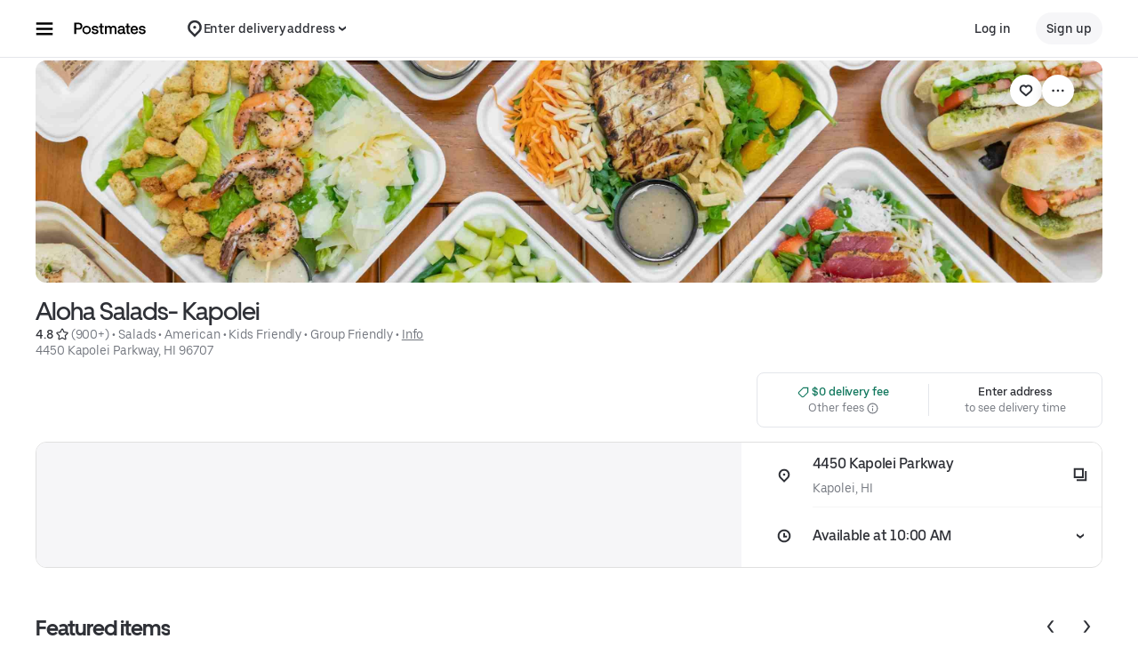

--- FILE ---
content_type: text/html; charset=utf-8
request_url: https://www.google.com/recaptcha/api2/anchor?ar=1&k=6LcP8akUAAAAAMkn2Bo434JdPoTEQpSk2lHODhi0&co=aHR0cHM6Ly9wb3N0bWF0ZXMuY29tOjQ0Mw..&hl=en&v=PoyoqOPhxBO7pBk68S4YbpHZ&size=invisible&anchor-ms=20000&execute-ms=30000&cb=8pgpl6xu7ga7
body_size: 48750
content:
<!DOCTYPE HTML><html dir="ltr" lang="en"><head><meta http-equiv="Content-Type" content="text/html; charset=UTF-8">
<meta http-equiv="X-UA-Compatible" content="IE=edge">
<title>reCAPTCHA</title>
<style type="text/css">
/* cyrillic-ext */
@font-face {
  font-family: 'Roboto';
  font-style: normal;
  font-weight: 400;
  font-stretch: 100%;
  src: url(//fonts.gstatic.com/s/roboto/v48/KFO7CnqEu92Fr1ME7kSn66aGLdTylUAMa3GUBHMdazTgWw.woff2) format('woff2');
  unicode-range: U+0460-052F, U+1C80-1C8A, U+20B4, U+2DE0-2DFF, U+A640-A69F, U+FE2E-FE2F;
}
/* cyrillic */
@font-face {
  font-family: 'Roboto';
  font-style: normal;
  font-weight: 400;
  font-stretch: 100%;
  src: url(//fonts.gstatic.com/s/roboto/v48/KFO7CnqEu92Fr1ME7kSn66aGLdTylUAMa3iUBHMdazTgWw.woff2) format('woff2');
  unicode-range: U+0301, U+0400-045F, U+0490-0491, U+04B0-04B1, U+2116;
}
/* greek-ext */
@font-face {
  font-family: 'Roboto';
  font-style: normal;
  font-weight: 400;
  font-stretch: 100%;
  src: url(//fonts.gstatic.com/s/roboto/v48/KFO7CnqEu92Fr1ME7kSn66aGLdTylUAMa3CUBHMdazTgWw.woff2) format('woff2');
  unicode-range: U+1F00-1FFF;
}
/* greek */
@font-face {
  font-family: 'Roboto';
  font-style: normal;
  font-weight: 400;
  font-stretch: 100%;
  src: url(//fonts.gstatic.com/s/roboto/v48/KFO7CnqEu92Fr1ME7kSn66aGLdTylUAMa3-UBHMdazTgWw.woff2) format('woff2');
  unicode-range: U+0370-0377, U+037A-037F, U+0384-038A, U+038C, U+038E-03A1, U+03A3-03FF;
}
/* math */
@font-face {
  font-family: 'Roboto';
  font-style: normal;
  font-weight: 400;
  font-stretch: 100%;
  src: url(//fonts.gstatic.com/s/roboto/v48/KFO7CnqEu92Fr1ME7kSn66aGLdTylUAMawCUBHMdazTgWw.woff2) format('woff2');
  unicode-range: U+0302-0303, U+0305, U+0307-0308, U+0310, U+0312, U+0315, U+031A, U+0326-0327, U+032C, U+032F-0330, U+0332-0333, U+0338, U+033A, U+0346, U+034D, U+0391-03A1, U+03A3-03A9, U+03B1-03C9, U+03D1, U+03D5-03D6, U+03F0-03F1, U+03F4-03F5, U+2016-2017, U+2034-2038, U+203C, U+2040, U+2043, U+2047, U+2050, U+2057, U+205F, U+2070-2071, U+2074-208E, U+2090-209C, U+20D0-20DC, U+20E1, U+20E5-20EF, U+2100-2112, U+2114-2115, U+2117-2121, U+2123-214F, U+2190, U+2192, U+2194-21AE, U+21B0-21E5, U+21F1-21F2, U+21F4-2211, U+2213-2214, U+2216-22FF, U+2308-230B, U+2310, U+2319, U+231C-2321, U+2336-237A, U+237C, U+2395, U+239B-23B7, U+23D0, U+23DC-23E1, U+2474-2475, U+25AF, U+25B3, U+25B7, U+25BD, U+25C1, U+25CA, U+25CC, U+25FB, U+266D-266F, U+27C0-27FF, U+2900-2AFF, U+2B0E-2B11, U+2B30-2B4C, U+2BFE, U+3030, U+FF5B, U+FF5D, U+1D400-1D7FF, U+1EE00-1EEFF;
}
/* symbols */
@font-face {
  font-family: 'Roboto';
  font-style: normal;
  font-weight: 400;
  font-stretch: 100%;
  src: url(//fonts.gstatic.com/s/roboto/v48/KFO7CnqEu92Fr1ME7kSn66aGLdTylUAMaxKUBHMdazTgWw.woff2) format('woff2');
  unicode-range: U+0001-000C, U+000E-001F, U+007F-009F, U+20DD-20E0, U+20E2-20E4, U+2150-218F, U+2190, U+2192, U+2194-2199, U+21AF, U+21E6-21F0, U+21F3, U+2218-2219, U+2299, U+22C4-22C6, U+2300-243F, U+2440-244A, U+2460-24FF, U+25A0-27BF, U+2800-28FF, U+2921-2922, U+2981, U+29BF, U+29EB, U+2B00-2BFF, U+4DC0-4DFF, U+FFF9-FFFB, U+10140-1018E, U+10190-1019C, U+101A0, U+101D0-101FD, U+102E0-102FB, U+10E60-10E7E, U+1D2C0-1D2D3, U+1D2E0-1D37F, U+1F000-1F0FF, U+1F100-1F1AD, U+1F1E6-1F1FF, U+1F30D-1F30F, U+1F315, U+1F31C, U+1F31E, U+1F320-1F32C, U+1F336, U+1F378, U+1F37D, U+1F382, U+1F393-1F39F, U+1F3A7-1F3A8, U+1F3AC-1F3AF, U+1F3C2, U+1F3C4-1F3C6, U+1F3CA-1F3CE, U+1F3D4-1F3E0, U+1F3ED, U+1F3F1-1F3F3, U+1F3F5-1F3F7, U+1F408, U+1F415, U+1F41F, U+1F426, U+1F43F, U+1F441-1F442, U+1F444, U+1F446-1F449, U+1F44C-1F44E, U+1F453, U+1F46A, U+1F47D, U+1F4A3, U+1F4B0, U+1F4B3, U+1F4B9, U+1F4BB, U+1F4BF, U+1F4C8-1F4CB, U+1F4D6, U+1F4DA, U+1F4DF, U+1F4E3-1F4E6, U+1F4EA-1F4ED, U+1F4F7, U+1F4F9-1F4FB, U+1F4FD-1F4FE, U+1F503, U+1F507-1F50B, U+1F50D, U+1F512-1F513, U+1F53E-1F54A, U+1F54F-1F5FA, U+1F610, U+1F650-1F67F, U+1F687, U+1F68D, U+1F691, U+1F694, U+1F698, U+1F6AD, U+1F6B2, U+1F6B9-1F6BA, U+1F6BC, U+1F6C6-1F6CF, U+1F6D3-1F6D7, U+1F6E0-1F6EA, U+1F6F0-1F6F3, U+1F6F7-1F6FC, U+1F700-1F7FF, U+1F800-1F80B, U+1F810-1F847, U+1F850-1F859, U+1F860-1F887, U+1F890-1F8AD, U+1F8B0-1F8BB, U+1F8C0-1F8C1, U+1F900-1F90B, U+1F93B, U+1F946, U+1F984, U+1F996, U+1F9E9, U+1FA00-1FA6F, U+1FA70-1FA7C, U+1FA80-1FA89, U+1FA8F-1FAC6, U+1FACE-1FADC, U+1FADF-1FAE9, U+1FAF0-1FAF8, U+1FB00-1FBFF;
}
/* vietnamese */
@font-face {
  font-family: 'Roboto';
  font-style: normal;
  font-weight: 400;
  font-stretch: 100%;
  src: url(//fonts.gstatic.com/s/roboto/v48/KFO7CnqEu92Fr1ME7kSn66aGLdTylUAMa3OUBHMdazTgWw.woff2) format('woff2');
  unicode-range: U+0102-0103, U+0110-0111, U+0128-0129, U+0168-0169, U+01A0-01A1, U+01AF-01B0, U+0300-0301, U+0303-0304, U+0308-0309, U+0323, U+0329, U+1EA0-1EF9, U+20AB;
}
/* latin-ext */
@font-face {
  font-family: 'Roboto';
  font-style: normal;
  font-weight: 400;
  font-stretch: 100%;
  src: url(//fonts.gstatic.com/s/roboto/v48/KFO7CnqEu92Fr1ME7kSn66aGLdTylUAMa3KUBHMdazTgWw.woff2) format('woff2');
  unicode-range: U+0100-02BA, U+02BD-02C5, U+02C7-02CC, U+02CE-02D7, U+02DD-02FF, U+0304, U+0308, U+0329, U+1D00-1DBF, U+1E00-1E9F, U+1EF2-1EFF, U+2020, U+20A0-20AB, U+20AD-20C0, U+2113, U+2C60-2C7F, U+A720-A7FF;
}
/* latin */
@font-face {
  font-family: 'Roboto';
  font-style: normal;
  font-weight: 400;
  font-stretch: 100%;
  src: url(//fonts.gstatic.com/s/roboto/v48/KFO7CnqEu92Fr1ME7kSn66aGLdTylUAMa3yUBHMdazQ.woff2) format('woff2');
  unicode-range: U+0000-00FF, U+0131, U+0152-0153, U+02BB-02BC, U+02C6, U+02DA, U+02DC, U+0304, U+0308, U+0329, U+2000-206F, U+20AC, U+2122, U+2191, U+2193, U+2212, U+2215, U+FEFF, U+FFFD;
}
/* cyrillic-ext */
@font-face {
  font-family: 'Roboto';
  font-style: normal;
  font-weight: 500;
  font-stretch: 100%;
  src: url(//fonts.gstatic.com/s/roboto/v48/KFO7CnqEu92Fr1ME7kSn66aGLdTylUAMa3GUBHMdazTgWw.woff2) format('woff2');
  unicode-range: U+0460-052F, U+1C80-1C8A, U+20B4, U+2DE0-2DFF, U+A640-A69F, U+FE2E-FE2F;
}
/* cyrillic */
@font-face {
  font-family: 'Roboto';
  font-style: normal;
  font-weight: 500;
  font-stretch: 100%;
  src: url(//fonts.gstatic.com/s/roboto/v48/KFO7CnqEu92Fr1ME7kSn66aGLdTylUAMa3iUBHMdazTgWw.woff2) format('woff2');
  unicode-range: U+0301, U+0400-045F, U+0490-0491, U+04B0-04B1, U+2116;
}
/* greek-ext */
@font-face {
  font-family: 'Roboto';
  font-style: normal;
  font-weight: 500;
  font-stretch: 100%;
  src: url(//fonts.gstatic.com/s/roboto/v48/KFO7CnqEu92Fr1ME7kSn66aGLdTylUAMa3CUBHMdazTgWw.woff2) format('woff2');
  unicode-range: U+1F00-1FFF;
}
/* greek */
@font-face {
  font-family: 'Roboto';
  font-style: normal;
  font-weight: 500;
  font-stretch: 100%;
  src: url(//fonts.gstatic.com/s/roboto/v48/KFO7CnqEu92Fr1ME7kSn66aGLdTylUAMa3-UBHMdazTgWw.woff2) format('woff2');
  unicode-range: U+0370-0377, U+037A-037F, U+0384-038A, U+038C, U+038E-03A1, U+03A3-03FF;
}
/* math */
@font-face {
  font-family: 'Roboto';
  font-style: normal;
  font-weight: 500;
  font-stretch: 100%;
  src: url(//fonts.gstatic.com/s/roboto/v48/KFO7CnqEu92Fr1ME7kSn66aGLdTylUAMawCUBHMdazTgWw.woff2) format('woff2');
  unicode-range: U+0302-0303, U+0305, U+0307-0308, U+0310, U+0312, U+0315, U+031A, U+0326-0327, U+032C, U+032F-0330, U+0332-0333, U+0338, U+033A, U+0346, U+034D, U+0391-03A1, U+03A3-03A9, U+03B1-03C9, U+03D1, U+03D5-03D6, U+03F0-03F1, U+03F4-03F5, U+2016-2017, U+2034-2038, U+203C, U+2040, U+2043, U+2047, U+2050, U+2057, U+205F, U+2070-2071, U+2074-208E, U+2090-209C, U+20D0-20DC, U+20E1, U+20E5-20EF, U+2100-2112, U+2114-2115, U+2117-2121, U+2123-214F, U+2190, U+2192, U+2194-21AE, U+21B0-21E5, U+21F1-21F2, U+21F4-2211, U+2213-2214, U+2216-22FF, U+2308-230B, U+2310, U+2319, U+231C-2321, U+2336-237A, U+237C, U+2395, U+239B-23B7, U+23D0, U+23DC-23E1, U+2474-2475, U+25AF, U+25B3, U+25B7, U+25BD, U+25C1, U+25CA, U+25CC, U+25FB, U+266D-266F, U+27C0-27FF, U+2900-2AFF, U+2B0E-2B11, U+2B30-2B4C, U+2BFE, U+3030, U+FF5B, U+FF5D, U+1D400-1D7FF, U+1EE00-1EEFF;
}
/* symbols */
@font-face {
  font-family: 'Roboto';
  font-style: normal;
  font-weight: 500;
  font-stretch: 100%;
  src: url(//fonts.gstatic.com/s/roboto/v48/KFO7CnqEu92Fr1ME7kSn66aGLdTylUAMaxKUBHMdazTgWw.woff2) format('woff2');
  unicode-range: U+0001-000C, U+000E-001F, U+007F-009F, U+20DD-20E0, U+20E2-20E4, U+2150-218F, U+2190, U+2192, U+2194-2199, U+21AF, U+21E6-21F0, U+21F3, U+2218-2219, U+2299, U+22C4-22C6, U+2300-243F, U+2440-244A, U+2460-24FF, U+25A0-27BF, U+2800-28FF, U+2921-2922, U+2981, U+29BF, U+29EB, U+2B00-2BFF, U+4DC0-4DFF, U+FFF9-FFFB, U+10140-1018E, U+10190-1019C, U+101A0, U+101D0-101FD, U+102E0-102FB, U+10E60-10E7E, U+1D2C0-1D2D3, U+1D2E0-1D37F, U+1F000-1F0FF, U+1F100-1F1AD, U+1F1E6-1F1FF, U+1F30D-1F30F, U+1F315, U+1F31C, U+1F31E, U+1F320-1F32C, U+1F336, U+1F378, U+1F37D, U+1F382, U+1F393-1F39F, U+1F3A7-1F3A8, U+1F3AC-1F3AF, U+1F3C2, U+1F3C4-1F3C6, U+1F3CA-1F3CE, U+1F3D4-1F3E0, U+1F3ED, U+1F3F1-1F3F3, U+1F3F5-1F3F7, U+1F408, U+1F415, U+1F41F, U+1F426, U+1F43F, U+1F441-1F442, U+1F444, U+1F446-1F449, U+1F44C-1F44E, U+1F453, U+1F46A, U+1F47D, U+1F4A3, U+1F4B0, U+1F4B3, U+1F4B9, U+1F4BB, U+1F4BF, U+1F4C8-1F4CB, U+1F4D6, U+1F4DA, U+1F4DF, U+1F4E3-1F4E6, U+1F4EA-1F4ED, U+1F4F7, U+1F4F9-1F4FB, U+1F4FD-1F4FE, U+1F503, U+1F507-1F50B, U+1F50D, U+1F512-1F513, U+1F53E-1F54A, U+1F54F-1F5FA, U+1F610, U+1F650-1F67F, U+1F687, U+1F68D, U+1F691, U+1F694, U+1F698, U+1F6AD, U+1F6B2, U+1F6B9-1F6BA, U+1F6BC, U+1F6C6-1F6CF, U+1F6D3-1F6D7, U+1F6E0-1F6EA, U+1F6F0-1F6F3, U+1F6F7-1F6FC, U+1F700-1F7FF, U+1F800-1F80B, U+1F810-1F847, U+1F850-1F859, U+1F860-1F887, U+1F890-1F8AD, U+1F8B0-1F8BB, U+1F8C0-1F8C1, U+1F900-1F90B, U+1F93B, U+1F946, U+1F984, U+1F996, U+1F9E9, U+1FA00-1FA6F, U+1FA70-1FA7C, U+1FA80-1FA89, U+1FA8F-1FAC6, U+1FACE-1FADC, U+1FADF-1FAE9, U+1FAF0-1FAF8, U+1FB00-1FBFF;
}
/* vietnamese */
@font-face {
  font-family: 'Roboto';
  font-style: normal;
  font-weight: 500;
  font-stretch: 100%;
  src: url(//fonts.gstatic.com/s/roboto/v48/KFO7CnqEu92Fr1ME7kSn66aGLdTylUAMa3OUBHMdazTgWw.woff2) format('woff2');
  unicode-range: U+0102-0103, U+0110-0111, U+0128-0129, U+0168-0169, U+01A0-01A1, U+01AF-01B0, U+0300-0301, U+0303-0304, U+0308-0309, U+0323, U+0329, U+1EA0-1EF9, U+20AB;
}
/* latin-ext */
@font-face {
  font-family: 'Roboto';
  font-style: normal;
  font-weight: 500;
  font-stretch: 100%;
  src: url(//fonts.gstatic.com/s/roboto/v48/KFO7CnqEu92Fr1ME7kSn66aGLdTylUAMa3KUBHMdazTgWw.woff2) format('woff2');
  unicode-range: U+0100-02BA, U+02BD-02C5, U+02C7-02CC, U+02CE-02D7, U+02DD-02FF, U+0304, U+0308, U+0329, U+1D00-1DBF, U+1E00-1E9F, U+1EF2-1EFF, U+2020, U+20A0-20AB, U+20AD-20C0, U+2113, U+2C60-2C7F, U+A720-A7FF;
}
/* latin */
@font-face {
  font-family: 'Roboto';
  font-style: normal;
  font-weight: 500;
  font-stretch: 100%;
  src: url(//fonts.gstatic.com/s/roboto/v48/KFO7CnqEu92Fr1ME7kSn66aGLdTylUAMa3yUBHMdazQ.woff2) format('woff2');
  unicode-range: U+0000-00FF, U+0131, U+0152-0153, U+02BB-02BC, U+02C6, U+02DA, U+02DC, U+0304, U+0308, U+0329, U+2000-206F, U+20AC, U+2122, U+2191, U+2193, U+2212, U+2215, U+FEFF, U+FFFD;
}
/* cyrillic-ext */
@font-face {
  font-family: 'Roboto';
  font-style: normal;
  font-weight: 900;
  font-stretch: 100%;
  src: url(//fonts.gstatic.com/s/roboto/v48/KFO7CnqEu92Fr1ME7kSn66aGLdTylUAMa3GUBHMdazTgWw.woff2) format('woff2');
  unicode-range: U+0460-052F, U+1C80-1C8A, U+20B4, U+2DE0-2DFF, U+A640-A69F, U+FE2E-FE2F;
}
/* cyrillic */
@font-face {
  font-family: 'Roboto';
  font-style: normal;
  font-weight: 900;
  font-stretch: 100%;
  src: url(//fonts.gstatic.com/s/roboto/v48/KFO7CnqEu92Fr1ME7kSn66aGLdTylUAMa3iUBHMdazTgWw.woff2) format('woff2');
  unicode-range: U+0301, U+0400-045F, U+0490-0491, U+04B0-04B1, U+2116;
}
/* greek-ext */
@font-face {
  font-family: 'Roboto';
  font-style: normal;
  font-weight: 900;
  font-stretch: 100%;
  src: url(//fonts.gstatic.com/s/roboto/v48/KFO7CnqEu92Fr1ME7kSn66aGLdTylUAMa3CUBHMdazTgWw.woff2) format('woff2');
  unicode-range: U+1F00-1FFF;
}
/* greek */
@font-face {
  font-family: 'Roboto';
  font-style: normal;
  font-weight: 900;
  font-stretch: 100%;
  src: url(//fonts.gstatic.com/s/roboto/v48/KFO7CnqEu92Fr1ME7kSn66aGLdTylUAMa3-UBHMdazTgWw.woff2) format('woff2');
  unicode-range: U+0370-0377, U+037A-037F, U+0384-038A, U+038C, U+038E-03A1, U+03A3-03FF;
}
/* math */
@font-face {
  font-family: 'Roboto';
  font-style: normal;
  font-weight: 900;
  font-stretch: 100%;
  src: url(//fonts.gstatic.com/s/roboto/v48/KFO7CnqEu92Fr1ME7kSn66aGLdTylUAMawCUBHMdazTgWw.woff2) format('woff2');
  unicode-range: U+0302-0303, U+0305, U+0307-0308, U+0310, U+0312, U+0315, U+031A, U+0326-0327, U+032C, U+032F-0330, U+0332-0333, U+0338, U+033A, U+0346, U+034D, U+0391-03A1, U+03A3-03A9, U+03B1-03C9, U+03D1, U+03D5-03D6, U+03F0-03F1, U+03F4-03F5, U+2016-2017, U+2034-2038, U+203C, U+2040, U+2043, U+2047, U+2050, U+2057, U+205F, U+2070-2071, U+2074-208E, U+2090-209C, U+20D0-20DC, U+20E1, U+20E5-20EF, U+2100-2112, U+2114-2115, U+2117-2121, U+2123-214F, U+2190, U+2192, U+2194-21AE, U+21B0-21E5, U+21F1-21F2, U+21F4-2211, U+2213-2214, U+2216-22FF, U+2308-230B, U+2310, U+2319, U+231C-2321, U+2336-237A, U+237C, U+2395, U+239B-23B7, U+23D0, U+23DC-23E1, U+2474-2475, U+25AF, U+25B3, U+25B7, U+25BD, U+25C1, U+25CA, U+25CC, U+25FB, U+266D-266F, U+27C0-27FF, U+2900-2AFF, U+2B0E-2B11, U+2B30-2B4C, U+2BFE, U+3030, U+FF5B, U+FF5D, U+1D400-1D7FF, U+1EE00-1EEFF;
}
/* symbols */
@font-face {
  font-family: 'Roboto';
  font-style: normal;
  font-weight: 900;
  font-stretch: 100%;
  src: url(//fonts.gstatic.com/s/roboto/v48/KFO7CnqEu92Fr1ME7kSn66aGLdTylUAMaxKUBHMdazTgWw.woff2) format('woff2');
  unicode-range: U+0001-000C, U+000E-001F, U+007F-009F, U+20DD-20E0, U+20E2-20E4, U+2150-218F, U+2190, U+2192, U+2194-2199, U+21AF, U+21E6-21F0, U+21F3, U+2218-2219, U+2299, U+22C4-22C6, U+2300-243F, U+2440-244A, U+2460-24FF, U+25A0-27BF, U+2800-28FF, U+2921-2922, U+2981, U+29BF, U+29EB, U+2B00-2BFF, U+4DC0-4DFF, U+FFF9-FFFB, U+10140-1018E, U+10190-1019C, U+101A0, U+101D0-101FD, U+102E0-102FB, U+10E60-10E7E, U+1D2C0-1D2D3, U+1D2E0-1D37F, U+1F000-1F0FF, U+1F100-1F1AD, U+1F1E6-1F1FF, U+1F30D-1F30F, U+1F315, U+1F31C, U+1F31E, U+1F320-1F32C, U+1F336, U+1F378, U+1F37D, U+1F382, U+1F393-1F39F, U+1F3A7-1F3A8, U+1F3AC-1F3AF, U+1F3C2, U+1F3C4-1F3C6, U+1F3CA-1F3CE, U+1F3D4-1F3E0, U+1F3ED, U+1F3F1-1F3F3, U+1F3F5-1F3F7, U+1F408, U+1F415, U+1F41F, U+1F426, U+1F43F, U+1F441-1F442, U+1F444, U+1F446-1F449, U+1F44C-1F44E, U+1F453, U+1F46A, U+1F47D, U+1F4A3, U+1F4B0, U+1F4B3, U+1F4B9, U+1F4BB, U+1F4BF, U+1F4C8-1F4CB, U+1F4D6, U+1F4DA, U+1F4DF, U+1F4E3-1F4E6, U+1F4EA-1F4ED, U+1F4F7, U+1F4F9-1F4FB, U+1F4FD-1F4FE, U+1F503, U+1F507-1F50B, U+1F50D, U+1F512-1F513, U+1F53E-1F54A, U+1F54F-1F5FA, U+1F610, U+1F650-1F67F, U+1F687, U+1F68D, U+1F691, U+1F694, U+1F698, U+1F6AD, U+1F6B2, U+1F6B9-1F6BA, U+1F6BC, U+1F6C6-1F6CF, U+1F6D3-1F6D7, U+1F6E0-1F6EA, U+1F6F0-1F6F3, U+1F6F7-1F6FC, U+1F700-1F7FF, U+1F800-1F80B, U+1F810-1F847, U+1F850-1F859, U+1F860-1F887, U+1F890-1F8AD, U+1F8B0-1F8BB, U+1F8C0-1F8C1, U+1F900-1F90B, U+1F93B, U+1F946, U+1F984, U+1F996, U+1F9E9, U+1FA00-1FA6F, U+1FA70-1FA7C, U+1FA80-1FA89, U+1FA8F-1FAC6, U+1FACE-1FADC, U+1FADF-1FAE9, U+1FAF0-1FAF8, U+1FB00-1FBFF;
}
/* vietnamese */
@font-face {
  font-family: 'Roboto';
  font-style: normal;
  font-weight: 900;
  font-stretch: 100%;
  src: url(//fonts.gstatic.com/s/roboto/v48/KFO7CnqEu92Fr1ME7kSn66aGLdTylUAMa3OUBHMdazTgWw.woff2) format('woff2');
  unicode-range: U+0102-0103, U+0110-0111, U+0128-0129, U+0168-0169, U+01A0-01A1, U+01AF-01B0, U+0300-0301, U+0303-0304, U+0308-0309, U+0323, U+0329, U+1EA0-1EF9, U+20AB;
}
/* latin-ext */
@font-face {
  font-family: 'Roboto';
  font-style: normal;
  font-weight: 900;
  font-stretch: 100%;
  src: url(//fonts.gstatic.com/s/roboto/v48/KFO7CnqEu92Fr1ME7kSn66aGLdTylUAMa3KUBHMdazTgWw.woff2) format('woff2');
  unicode-range: U+0100-02BA, U+02BD-02C5, U+02C7-02CC, U+02CE-02D7, U+02DD-02FF, U+0304, U+0308, U+0329, U+1D00-1DBF, U+1E00-1E9F, U+1EF2-1EFF, U+2020, U+20A0-20AB, U+20AD-20C0, U+2113, U+2C60-2C7F, U+A720-A7FF;
}
/* latin */
@font-face {
  font-family: 'Roboto';
  font-style: normal;
  font-weight: 900;
  font-stretch: 100%;
  src: url(//fonts.gstatic.com/s/roboto/v48/KFO7CnqEu92Fr1ME7kSn66aGLdTylUAMa3yUBHMdazQ.woff2) format('woff2');
  unicode-range: U+0000-00FF, U+0131, U+0152-0153, U+02BB-02BC, U+02C6, U+02DA, U+02DC, U+0304, U+0308, U+0329, U+2000-206F, U+20AC, U+2122, U+2191, U+2193, U+2212, U+2215, U+FEFF, U+FFFD;
}

</style>
<link rel="stylesheet" type="text/css" href="https://www.gstatic.com/recaptcha/releases/PoyoqOPhxBO7pBk68S4YbpHZ/styles__ltr.css">
<script nonce="Zi-9xWvZL1EsBKAgjgaoPw" type="text/javascript">window['__recaptcha_api'] = 'https://www.google.com/recaptcha/api2/';</script>
<script type="text/javascript" src="https://www.gstatic.com/recaptcha/releases/PoyoqOPhxBO7pBk68S4YbpHZ/recaptcha__en.js" nonce="Zi-9xWvZL1EsBKAgjgaoPw">
      
    </script></head>
<body><div id="rc-anchor-alert" class="rc-anchor-alert"></div>
<input type="hidden" id="recaptcha-token" value="[base64]">
<script type="text/javascript" nonce="Zi-9xWvZL1EsBKAgjgaoPw">
      recaptcha.anchor.Main.init("[\x22ainput\x22,[\x22bgdata\x22,\x22\x22,\[base64]/[base64]/UltIKytdPWE6KGE8MjA0OD9SW0grK109YT4+NnwxOTI6KChhJjY0NTEyKT09NTUyOTYmJnErMTxoLmxlbmd0aCYmKGguY2hhckNvZGVBdChxKzEpJjY0NTEyKT09NTYzMjA/[base64]/MjU1OlI/[base64]/[base64]/[base64]/[base64]/[base64]/[base64]/[base64]/[base64]/[base64]/[base64]\x22,\[base64]\\u003d\\u003d\x22,\x22GcOhw7zDhMOMYgLDrcO9woDCkcOcasKUwpDDqMOgw61pwpweNwsUw4lWVlU7Zj/Djl3DgsOoE8KjVsOGw5smLsO5GsK3w74Wwq3CmsK4w6nDoTXDucO4WMKaYi9GXSXDocOEOsOww73DmcKAwphow77DtQAkCHLCizYSSmAQNmk1w643KcOrwolmNQLCkB3DtcOTwo1dwplGJsKHFk/DswcdWsKucCVIw4rCp8OCacKKV0Jgw6t8KmHCl8ODRzjDhzppwojCuMKPw5YOw4PDjMK7UsOnYGXDt3XCnMOAw5/[base64]/w5nChSbDlsOqw7fDok4/[base64]/CtmQyayZGDxfDkcOQw6jDh8K5w7pKbMOZf3F9wrDDjBFww4rDhcK7GQnDqsKqwoISIEPCpSJvw6gmwqHCoko+bsONfkxSw7QcBMKlwoUYwo1zW8OAf8OIw65nAzPDtEPCucKzKcKYGMKwMsKFw5vCq8K4woAww5DDo14Hw4jDtgvCuUp3w7EfF8K/Hi/[base64]/CohgFw53CvcKBAG7DrMK+w5XDh8Ojw5nClMKdwrBBwqZ3w7jDoF9xwo7DoXk1w4TDu8KYwrdtw6PChzYywrTCk0rCssKmwognw6wAdcObDR1Qw43DiTHCnXDDmXPDlHjCnsKrMnNJwq8rw63CvkXCssOww79VwrlDG8OLw4jDv8KZwq/CjhIJwrzDgMO/[base64]/U8KofMKQCw/DgH9tJ8KUwpTDp8Kpw5vDiMKyw7HDuQfCh0rCrsOhwr3CtMKAw7HCo3DDl8OFBcKqUFbDvMOYwonDlsOkw5/Cj8OCwoMTT8Kwwpchew8ewpwZwpQ1I8KcwqfDnG3Ds8K9w6PCv8OaDW9Mw504wo/[base64]/[base64]/e8KpwofDugXCmkXDhFJGaR0lF3TCksK6DsOULkB2GGXDpgguLw0Rw4c5VWrDhAE4GyvCngR0wpldwqRwF8OZScOswqHDm8O5f8KHw6UcLggWOsKXw6LDjcKxwoRDw698wo7DkMK1GMO/[base64]/Dq2FWw5zDmEV9w7TDksOcKGnDg3fCk8K2IEBqw4vCvcOrw74uwpbCg8ONwqZbw5zCq8KxEn1YPgJxJMKDw5DDtnkcw4oNEXLDg8OrIMOfLcO8Gy1rwoHDmzMGwrLDnx3DrMK1w4AZWsK8wrlbOMOlMsK3w7ghw7jDoMKzXz/ChsKJw5/DrcO8wo/DosK0cSBGw7V9ZSjDu8OywrvDu8OdwpPCrMKrw5TCiwPDrH5nworDv8KKAwN/YgbCl2N5wqbCn8ORwrbDklLDoMKFw4ZBwpPCjsKLw64UY8OEwqzCtCTDsTbDlVwkcRTDtGIxbmwIwoZyVcOAaj0LUDfDlsKRw5Fjwrhpw6zCuFvDrUjDksOkwp/Cv8KXw5MZFsORRMKsEk1/GsKcw4zCnQJgDXrDk8KsWX7CtcKnwqwqwpzCgk3CjjLCklXCjRPCtcKAVMO4ccOTDsOGLsKsD3sVw5ALwpFedcOoZ8OyDCUHwrbChsKawr7DkD5Gw4wbw4fCl8KcwpQOFsO/w4/[base64]/dsKDIC12IlrCoz0zLDPCtcOAwqLCpEbDlXjDhcOUwrbChWLDhljCjsO0FcKSFMKYwoDCpMK/EMONRsKFwoXCjjTCoEfCgAUpw4TCjMOmPARAwqfDrx1zw6oUw4BEwpxYAFoawq88w6NqCSdLUlbDgnLDnsODeCJYwrYEXwLCnX4iUsK2GcO0wqvCgyzCpMKqwqvCgcO8IsOLRTXCry5gw7HCnm7DuMOfwp4IwovDoMKdMwTDsgwRwo/DqgJHfR3CscOdwoYMw5vDuxRafsK8w6VwwpXDu8Khw6vCqEk1w4nDvMO6w7NdwoJwOsOiw7/CkcKsEsODNMKBw73Cq8K4wqIEw5LCi8OZwowvQcOydMOcBsOEw7rCmmXCkcOMDwfDkVPCv2sewozCnsKMKsO/wqMRwq0YHmA+wr4bK8Kcw641GUosw48MwqTCkBvCu8KASXpHw6rDtCxSOcKzwqnDisObw6fDpkDDrMOCYHJdw6rDsVAhYcKowqpTw5bDocOMw79Kw7FDwqXCjHFLfRXCl8OaAAZTw5rCpMKqOCx/wr7CtHvCgBlcDxPCsVAdNw7CkHTChj9jQmzClcK8w4TCnhLCrWQPBcKmw7AWC8OWwqsPw5PDmsO8GhYZwoLCjE/[base64]/Dp2rDjHHClMK1fTnConbCk8OowrXDnH3Cu8OjwpoQF1R6wo1vw5xFwpXCscKZCcKKKMODfE/CmcKaZMOgYStWwrPDoMK1wojDmsK5w7DCmMO3w6lOw5zCrcODX8O/L8Kuw5dJwrQHwqUONUPDq8OkacOWw5Q2w7kzwrxgGzcdwo1mw4dhVMOILl0dwoXDqcOowq/DjMKrUV/DhQXDiXzDrmPCnMOWC8OSLlLDnsKbPMKSwq5vEyLCnlbDjTHCkCRHwoDCs24fwpvDrcKqwrBbwoJZPV/DssK2wpYgEFQmcMK6wp/Dl8KdAMOhRcK9woIYCsOXw4HDmMKRAhZZw7jCtT1hWD9bw6/Cs8OlE8OndzjChn8/wplqGhPCosOaw79UehhtVcOtwogxRMKLIMKkwoZswp51WD3Cnnhzwq7ChsK1OU8xw5gGw7JsZMKJwqDDiVHDusKdSsOOw5XDtTxaEETDr8O0wp/[base64]/DrMKKwoQBwrsjecOvB8KVFDxVKMO7wp57w4xWwofCuMOlQMOPDUrDl8OvMMKOwr/CrGR6w5vDs0fCnjfCuMKyw4DDqMOOwpg2w64uLj4YwosDQwVlwpvCo8O/GsKuw77CncK+w4AoOsKaPgdQw7htHsKXw7wOwpVBesOlw5law51ZwpfCvcO7JQXDtx3CoMO5w5/Cv1hgJsO8w7/DsQYTGljDpWw1w4AiC8OZw4tncE3CnsKofwIUw6RrNcOqw5jDkcKkCsKxU8Kmw7bDj8KiRid9wqoCTMK7RsO6w7fDuVjCq8OGw7PClhRDWsKfPkXCs10cw7kxKndDw6TDuGRlw4zDosOMw6wXA8Knwo/CmsOlK8KPw57CisO8wrrDnmnCkUZ6G1LDlsKGVhhQw6XCvsKywrViwrvDp8OSw7fCg1RsT2cMwosYwp3CnzMpw5ciw6c3w6zDg8OeW8KHfsOBwrjCtcK+wq7DuXl+w5jCn8OMfyg0NcKZAB/DoyvCpXzCgMKRD8KTwoTDsMOgUQjCvMKvw7h+KsKZwpfCj0HCtMKhaCvDs3fCgjLDp1PDn8KEw5QIw6jChhLCoAQrwqw/woV0J8KvJcOwwqtBw7tSwpfCrA7CrkEWwrjDoivChEPCjgw8wpzDl8KSw6RfWFjDpE3CusKEw41gw57Dr8KQw5PCu0rCp8KXwojDpMOowq8NGB/DtkHDvj5bFmjDuB8Gw4MFwpbCglrCtBnCkcKgwrjDvAA6w4XDosK2wp0ZGcOrwr9EbEjDoGJ9csOIw5tWw7nDqMO1w7nDv8OoLXXDjsKXw7/CuzfDocKhPcObw7fClcKbwpXCnxEEM8K1bnFvw6tewrEqwo07wqllwrHDth0WKcOVwr9Bw5NXL08nwoDDvxnDgcK/[base64]/DplF8AMOOwpsmw5/Dl8OADXp7MGRrwop+w7AOPMKxw403woXDlWd3wq/[base64]/CogDDu8KWDBZtB2TDnMOZQGzDhsOgwr7DuibCrB/DqcKdwpEzISNdVcOgS0hXw4Qqw6QwX8KSw4cfdnzDocO2w6nDm8KkIsOVwplHcTjCr2vDgMO+RsOJwqHDlsKKw6fDpcK8wp/CvzE2wpAnJUTCo0INSWfDnRLCiMKKw7zDnFYPwohQw5w/[base64]/ch51w6p2LMKKXElewqUKw6ZGw7DDhsKBwqdxSzvDhcOTw4zDsVoDCAhiMsKuAlTDlsK6wq1lIMKwQ0k7PsObdMKdwpo7WXEUe8OYWVHDqQTCmsOaw6LClsOkfMOPwrMmw4LDkcKSNC/CjcKoXMKjcGZRScOTI0PCixI6w5nDogbDlFHCqgnDmSPCtGodwr/DqBTDosKkCD0JdcKlwoR5w5Abw63DthEAw7NDD8KvWD3CrcOUG8OqRCfCi2/DoiMuMhsrAMOuGsOEw4gew6JBP8OFwpzDhn06BnfDgMK7wpB7B8OCBE7DjcOXwp/[base64]/CisOBMCFswqZ+wpnDr3ANO8OPw4rCqjQbwp50w5EtR8OgwqHDqiIwdktNEcKiJsOAwowFHsOcdm3DiMKsFsOhF8OvwpkRUcKiRsKTw5lOdhLCuXnDhBxiw5NhWU3DkcKYRMKCwpobesKydcK6Pn/[base64]/P8KIfsOcYnrDoRoXw7p1Uj/CtMOIMXcqQcK3ejHCpMO6NsOPwrnDjsKUWUnDpcO4AAnCocO/w6nCpMOGwpE2TcK4woMweCvCjTfCo2XDuMOJXsKUAsOEc2RZwr/[base64]/emJDesOfOsOQw53ChmQhdjF8w5djwojCicKzw6wnDcKZBMOyw4QMw7TCt8O6wqJ4c8O3fsOOAGrDvMKkw7MCw4BcN2N1PsK/wqMfw6UqwpcVVsKvwpN2wpZENsOsAMOpw6cVwo/[base64]/DmsKSAMOuw4nDl34Lw6vDscOlKlHCjcKxw7TClwQFYXhew4V/IMKQUgnClA3DgsKDLMKvLcOswqjDiyTCr8OSacKTw5fDvcKgIMOtwrlGw5jDrA1wXMKvw7pNGyTCk3jDjcKewoTDisO4wrJLwrnCn3lOPsOfwrp5wql6w5JQw4nCpMOdBcKIwpzDpcKNZntybw/Dp1JnOcKTwrclL3YXUR/DqEXDnsKQw6AgHcOEw7M0SsK/w4TDk8KpcMKGwpVswq5ewrjDtE/Cpw3Ds8OwI8KgU8KPwo/[base64]/w57CpsKXNxHDgMO1wrTDnDAowo/Dn8OOw7Uzw5DDgsObf8O/[base64]/[base64]/Dq2bCm8O4H8K4wpgiHwwFJBbCuDMlCBDDmh/CvGYewo42w4HCqjw9TcKTI8OgXsK2w4PDm1RhNkbCjcOowp0Fw5U6wrHCo8KSwpVGe1cyMMKdIMKOwrNmw7xYwokgSMKrw6Fow41Nwpsvw4/DosORB8OrXitGw6fCr8KAO8ObPVTCi8K6w6HDisKUwrEwVsK/wrDCoTzDtsKow5fDvMOQZMONwr/CkMOCBsOvwpfCpcO/[base64]/[base64]/CpcOvwqvDg8O4wqnCisOOw4MOw6vCrsKKa8OEOsOeBCHDvH/CrcKrbwHCmcO4wo3DjsOPN20ZcVAfw61XwpRuw5YNwrJ0DkHCpGvDiSHCvFo3ScO/[base64]/DvsK7wrzCrsOgwoTDhABcZSdHw5XDvwpeGF80AXYadMOtwqrCtz8LwpDDgD1xwplYUMOPKMO1wrbCs8OiWwLDgsKyDF4/[base64]/[base64]/DvcOhKcOFwoZBbAHDvcOfJMOYwokwwo4Cw4TDjsOowpsbwrjDjMKxw4Rpw6LDicK/w43CisKQw5NzHELDmMOqLsO/[base64]/[base64]/DksOTwr0fw4csw5/CmSkwRcKeEjVvRG3CtsKIBwIIwqXDisK/GMOAw6/CoiwZIsK3Y8OYw77CknY8Y3bChxt2Z8KmCMKMw4h7HjPClMOILSVefwdGfyRJMMOmPW/DvRXDsWUNwp3DjHtcw60BwqjChm7CjS9hWz/DusKpbUjDsFpYw6vDoDrCgsO9UMKEMxlJw43DrVfDuG1jwrjCrcO7GMOLWsONwrXCvMORYG1SLXvCqsOpPBjDu8KZD8KDVMKWEQLChF5dwqbChi/[base64]/CnCM1w47DgMKXwohJegHCiXRkFsOTw6rCni7Ch1rCvMKcfsKAwp8zJ8O4ElxVw45hIcKBCxBmwr/DnW0rLkx5wqzDuRcjw58Lw4EfJ0cAVsO8w7B/w6ExW8Ktw4ZCPcKtG8OgPTrDicKHQgNnw4/CuMOOSCo7KhnDl8Ouw4JuEXYVw7EPw7jDjMKNKMObwr44w5jDj3zDicK0wr/DkcO/X8OcaMO9w53Cm8KwSMKkNsKjwqvDhxvDuWbCrRJsHTDDrMOYwrTDk2vDqsOWwo4Cw5bCllMLw4HDuw0nfcK4cyDDsEXDk3/DlzjCm8K/w5YhRMKIWsOmCcKzOsOEwp3CqcKLw7lsw61Rw6xMUWXDoUzDlsKWaMOEw6Ekw7XDpVzDr8O2GWMZMsOIO8KeDkDCjsOxGxQABMO7wrF2PE3DhltjwoQdecKeFHMPw6/DkFLDlMORw4VrQMOfwrXDjyocw6Z6aMOTJB3CkF3Dkn8hSwrDqcOYwqbDr2MyIX1NJsKjwqZ2wq5Kw5HCtWMbY1zCihfDhsONThLDs8Kww6QQw7tSwoAwwpkffMKlM0RlXsOawqrCm0oUw4/DvsOIwowzaMOTJcKUw6EXwrLDl1bCgMKsw5zCisKAwpB9w7/DqsKxckZfw5vCncKRw7hsScKWbxoBw6wLR0bDrsOOw6RzXcOmdAgVw5fCh3FuWEB6G8KXwpHCslBuw6JyZsKZAsKmwrHDpVzDkXPCoMK4CcOYaAzCkcKMwp/CnEk0wrxbw4glCMKrw4YcDzzDpBUEbWBXZMKYw6bDtmNZD2krwo/[base64]/CscKFUhhKwqDCuMKVw6gMEk/[base64]/K8OmI8KgNg49bHbCjMKTWcKZw5t2w5XDiRoowp5uw7bCncKAFj9yW2whwoPDgFjCoXPDqgjDisO0DcOmw47DkHXCjcKYRh/CigFow6BkdMKiwojCgsOcCcOiw7vCg8K+AGfCpWzCkA/Dp1TDrh0ow78CQsONGMKlw4l/eMK5wqjDuMK7w5AVA3TDlcOdFG5dLcOxS8O7VmHCrXTCkMObw5JZMVzCuCdmw4w4LcO0UGNSwrnCiMOVCMO0wpjCny8ELMKSTCorV8KqATjDgMKXNETCkMK0w7ZLZMOFwrPDsMO/[base64]/w6fDpl7Dl2phXMKow67Dlk3Co8KDOxvDgDh2wp7CncKBwqljw6YuX8Ovw5TDmMOfJzxxYG/DjQFMwpJCwoJ5G8OOw73DtcOFwqA2wr0yAj8LblfCrcKMIh3CncOaXsKFWzzCgMKJw7vDqsOVM8OEwpAKVw4swqvDosOJQXjCicOBw7DCvsOZwpkSDsKsZ30qPh1/[base64]/DtcOdw6DChGnCkcKPI8KZwpPCiMKqPAXDgsKiworCuSXCqGczwo/Dkyktw7JkQx3Cq8K3wpXDhEnCpU3CtsKBwoNNw4cvw64QwoExwrXDoR4MCMOVXMOnw4jCrAVSwrlmw4grc8OUwrTCj2/DhMKVRcOVRcKgwqPDi3/[base64]/DvltRwrTCtAoCHxMYd8KmUsKjb1Vaw4vDiHJsw7TCoCQFA8OMKVbCk8OkwpM2wqJjwpc2w7XCqcKNwr/DqWDCvFJvw5dLUMOjY3XDp8KnH8OLDRTDoFwFw4vCvUnCq8Ofw6LCinNANAjCksO7w5xuL8KrwqMQwr3DvhbDnQhJw6Igw70uwozDsTVUw4QlGcKsYyNqVBXDmsOGQinCusO/w7pDw5Zzw5XCjcOYw7YpXcOmw69GWxbDnMKUw4oywo1nU8KVwpJDA8KQwoDDhkHDrHfCjcOvwqhCZVUSw6Q8fcK4c1cvwrQ8NcKFwqrCjGNJM8KtAcKeYcKrUMOWADXDnHjDocK0PsKNUlksw7B5Jy3Dj8KBwpwVcsKyHMKvwo/Dvi7Cgz/DkxsGJsKDPsKSwq3CtmHChQZxch7DojcXw4Rpw51Pw6nCpG7DtcOPBTDDksOdwoluBMK5wobDkGvChsK6wroXwo50X8KgK8O+FMK/[base64]/FirCjsK+w7fDgsKPw5hnwohnESLCoDrDrx9Rw5PDlSEAEnXCt39CUjsWw6vDlMO1w4F9w5fCl8OCD8OBPsKUM8KKJ2x5woLDu3/Di0zDsibCpR3ChcK1esKRAF8uXnxQGMKHw4V/[base64]/DhMKOwqPDjzo/fh0vw7fDk8OuNmcBw7RkMzkSARbDli4pwo3CqMOtM0MjXUwOw6DDvV/CrTTCtsKzw7nDlgFMw7lOw5IYD8O1w6zDvlF9wrMGI2Bqw7EDA8ONAD/DiQQFw7E/wrjCsltiOzF7wpFCKMOoG1x/[base64]/w6Q+wq0ewoPDsRbCvSRRw5LDqlhPKRYpAXwfwpw+bWcMCGHCpMOzwrzCk0DDjj/DlijDkyQFUm4sY8OwwofCszVKdcKPw5hbw7/DiMOlw5p4wq9MRsOaZ8KOBSbDssKew51HOsKpw7NlwpvDnAnDrcO6fRHCtlMxeAvCv8OiW8K0w5sIw5PDv8OHw4PCt8KuE8OhwrB2w7PCthnCpcOKwpPDusKxwoBJwqh/SX1VwrcBJMOGGsOiwrkdwovCpsKQw4BiASvCrcO/w6fCjg7Dm8KJGMOfw7XDosO8w6TDvsKvwrTDrjAVA2UAA8O9QRDDuwjCsmMRQHAfUsO6w7nDrsK5c8Kcw50dKcKVMsKNwrB0woglJsKtw6cKw5DCvmZxRGExw6LCg1DDiMKCA1rCnMK+wrEHwp/ClhHDoCFiw4cnGsOIwp96wp5lNkXDjMO3w4MIwrjDsQLCqVVyPnXDnsO8bS4zwoMCwo11aCbDrjvDosKww6x+wqrDpGQjwrN3wplCJSfDn8KLwoUawqkrwoRIw79Tw49Gwp8dbh0Vwr3Cuh/DkcKrwoLDrQ0LQMKgw5TClMO3E1gSNRTCrsK5ZTXDkcO7cMOWworCnAA8K8O/[base64]/Dh8ObODYJw5HDs8OewqxAw5TCn8OFwqfDr8KZLn3DpFDCpkPDsUPCi8KGLnTDnlsLXsKew6YRNcOdesKiwogaw4DDlgDDj0dnwrfCmcO0w4dUBcKQAG5ABMOqGFbCmA3CncOvUn9dZsOHGGQzwoEQcWnDnlEMbirCv8OOw7I9SnnDv1vChlTDlAk6w6hlw6/DtcKEwovCmsK/w6fDmWPDmcKuR2jCisO0L8Kbwo8jCcKgd8O0w60Gwqg6MzfDrRXCjn94aMKRLmXCmh7DgVoKUQBjwr5fw7IVw4A0w63CvzbDs8KDw6ZQesKrCR/[base64]/[base64]/DlcObw70TLnBYwr/[base64]/DslzClGZ3w5tqwozDk2ZLKE7DjEPCpsK5w71Pw4txEMOww4jChF/[base64]/[base64]/DusOMMxXCsMOLSHPCjMKTQ2zDg8KCIyXCownDgh3CoBXDjEfDrz82worCk8OgUMKkw4c9wos/wp/CosKSD0pXIR5Kwp7DisKZw7sDwpfCoWHCkAUJBUXChsOAWSHDuMKPLEDDrcKWTXnCghbCsMOGVhDCmxzCt8Ogwr00L8KKPGB0wqdewpTCnMOvw5NpA18tw77DosKzDsOHwpXDm8OUw4NlwpQ/ax5KeTfCncK/MVjCnMKAw5fCiDnDvD3Cq8OxJcKZw7YFwonCkysoOVlVwq/CjyPDgsKCw4XCoFJTwrk7w7doRsOMwq7CqsOULMKzwo9lw5R9w4ZSYkh0BSjCnkvCgGDDgsOTJcKCHwMLw7RsFsOtSAhHw7nDqMKUWU/[base64]/wqc0SHh+PAhUwrrCkcKeNsOYXsKhZivCiwrDtcK4wqIXwr0+I8OKCz1Bw6/Cp8KRYlMZRAnCh8OIHmXDkhUTPcO+GMKIZS4Lwr/DosObwpzDpTECesO+w6LCucKJw60uw7xrwqVTwpPDj8OoeMOdIcOjw5EtwocUIcKaNmIqw4fCpTY/w7LCrT47wpvDllzCtAwLw6zCjMK7woN/FQbDlsOxwoEnGcOZCsKmw6sDFcOqNFQBKW/Du8K9Q8OCNsORHhJEc8OObcKqYHk7b2nDgsK3w4FeTsKaWG1JH0pbwrrCrsOhdkPDgQ/[base64]/w5JXwrjCsMKacsKEw5LDhQNkAUN4RMKHU3/[base64]/DmGEcV8OmUMOuw4Uaw7zDh8OVwp3Cu8Ozw70aJ8K6wo8cPMKsw7/CiX3Dl8OJwpPCnyNuwqnChhPClRDCvsKPZgnDrzVlwrTCuFYkw5HDjsOyw6vCg2rCjsOuw6VmwpTDm3LCq8KWFyMGwobCkhzCv8O1SMKjX8K2PBLCsghkUsK/XMOQLDHClMORw4lZJH3DgUUvXsKCw6/DgMK5DMOmOMOCEsKww6XCum7DvgvDtcKTdsKgw5N7wpzDhxtoWGbDmj/CmHhAUm5DwozDslLCpMOHKDjCnMKWTcKYXMO/dGTChcK8wrnDtsKwPm3CoUrDiUUtw6vCssKLw4LCusK/w7xyTR/ChMK/wrguAcOMw7rDlxLDoMOowrnDqklvasOVwo48UcKhwo7CtWFBGEzDjVM/w7fDmMKEw5IEej3ClRVgw7jCuC4cDGLCpWxpcMKxwqxbKMKFdjZ0w73CjMKEw4XDgcOOw53Dq1LDvcOvwrrCgmnDvMOOw7XCnMKVw4JDDD3Cm8OTw6bCj8OGfwomHjPDisOfw4VHU8OQVMKjw4VbasO+w5Zqwp/DuMOcw7/Dv8K0wq/Cr0XDiAvDuFbDpcOSc8KHM8OkL8Oww4rDlsOBKSbDtE9xw6B5wqwhwqnCrcOdwqUvw6LCjnUtQyAmwrw6w4/DsxrCvmx9wqfCpiRyLAPDk3ZZwonCtmnDisOOZGBkQ8OWw67CrcOhw50FM8Knw5XClSzCnB3Dj3YCw5JRQk0iw6VLwqACw5Q3SMKVZTnDqMOMWxfCkGfCnSzDhcKQeg4iw7/CpMOuVwfDnsKbYMKlwr8WUcO4w6M3ZFJ8WVE7wo7Cu8K1QMKow7PDj8OefcOAw6JmBsO1LGTCjk/[base64]/DozQxXcOYcMK2wp/CvMK1EHzCncOrGsO5w4rDjDrDgwHDn8OcTgtcwrzCq8OKRCxIw4lVwqt6MsKbwqwVOsKxw4zCsCzCoSFgBMKAw7/DsAQWwqXCiBlJw7VSw6AWw6A/JnDDkQbCgWXDmMOHVcO4L8K+woXCs8KEwrkSwqfCvsK5TMOuw4dRwoRRTykeFBo4wpTCjMKDHSXDksKFVcOzCsKCACzDo8Ojwp/[base64]/ChMKaFDTChsOgCMOPwqsYCRMePcOQw48kfcOcwpDDvQDDhMKJACTDrHDDvMKwBcKgw5zDpsKLwpYGw48kwrAiw6IJw4DDtlRJw7LDgsOIbmBXw6M/[base64]/UsKHEzleLVXDhl4gw4ptwojDsAwiwoIrw5lKHR3DvMKNwobDncOSa8OaDcOYXlrDqFzCslHCvcKFbnbDgMOFOyBawoLCl0HChMKwwqTDjCjCrgctwrZtScOEdgoJwrQ2MQ7Cn8K5w61Bw7MyWgXDsFxqwrwxwp/DpkXCpMKvw5UMF0PDsiTCvsO/CMKZwqYrw5QDP8Kww6DCqg7CuAXCq8KHesKfEHfDmhEJI8OTGg0fw4PCl8OSVRrDu8ONw7ZoeQbDscKbw6/Dg8Ofw6RcG1bCiBDCv8KlJRxVFcOfBcK8w6HCgMKJMk8JwpIBw4TCpsOMdsK1RsKhwpUjVFnDnmMbdMOCw4FLw7jCr8OtTsOlwp/DojocfmTDgcOew7/CtDzCh8ObTsOuEsOzXhrDucOpwoTDscOKwqHDrsKgcinDrjZFwqUqa8OjP8OkUzbCrSsgJg8KwqrDingOTD1XfcKgX8KFwqghwpp3YMKvYA7DkV7DssKaT1fDhx5MMcK+wrLCsV3DqsK5w7dLYD/ClsOEwojDmgUpw7LDqAfCg8Ogw4rCnnvDg27DtsOZw7RjX8KRFcK3w5g8dFzCgRQxQMOKw6kmwqfDsSbDt2XDr8KMwpbDlU3DtMKAw7jDucOSEHh+VsKww4/CiMK3b17DoS/DpsKmaWPCk8KRS8O5wrTDqk3CisOvw4PCvRFdw7Inw7XCksOIwp3Cqnd/JSzCknbDr8KsKMKoJhdOFC5pasKiwrlFw6fDvX8Pw6tGwplDOnt7w7kLKjXChUTDtRV7wrt/wrrCu8KDVcKzAwg4woDCr8OsP0Z9w6Iiw49vZRjDnMOZw5c6TMO6wovDrBpFEcOjwpnDokd5w7ptB8Onf2nCqljDhMOXw7xVwq7DscKswrXCn8OlLXfDj8KewoUQNcOEw4vDvHwpwq07NAMRwr9ew6rCnMOYZDQjwpJvw7jDs8K3OcKZw7Zkw5F/BcKvwrV9wr7DsiYBAzZVw4Ayw7/CqMOkwqbCrzxewpNbw7zDvFXDqsOPwr0kbMOETgjCqlxUL2HDjsOHKMKOw6lhUErCjB8IfMObw7PCrsKvwqrCsMKTwr/[base64]/DiMKzw5rDnzXDvcOpIiDCk8KKO8KEFcKOwqLCqSrCicKWw4/CqAnDhcOVw4zCrMOZw6xFw5gpY8O7USvCh8OHwoXCj2DCncO+w6bDshQfP8Olw5fDlAnCpyHCt8KeCQ3DiTrCksOxbijCglYeZMKawq3DuwJrQjvCh8KNw7Y4CVUuwqrDuRfCiGxdCR9Cwp7CqyAXWj1wLRPDoAN/[base64]/Dm8OMwrbCmMOowqzCmns4w5TDlMKPw7vDkD9gLMObJA8IXWfDkjLDmhrDscKzScKkdhoLLcOsw4lMZ8K1LsOqwpVOG8KVwpfDsMKnwrp/QFM7WlAcwpTDkiAvMcKjfn7Dp8OHXVbDpyXCksKxwqcpwqbDscK4wpsgRsOZwroXwr7DpmLDs8Omw5cdXcOOPi/DoMOAFzBLw7sQGknDo8K9w43DuMKDwoUTcsKqHSQ4w6YSwoR1w7jDgkQnOMOkw47DkMOnw6LDn8K3wp/DpQ08wozCjcKbw5JDDsKdwqlyw5fCvWPChcOhwpfDsUQZw4lvwp/CoybCksKqwoN0WMOhw6DDiMOFelzCkCVrw6nCvH9DKMOGw4tIG3fDksKaBWbCpMKnR8KfFMOLEsKoNHfCosOWwp3CkMKzw7/DuxRcwqpEw4lSw5s3YMKgwqULf3rDjsOxdXjCgxF9DzoSdBXDssKsw4zClcO6wpXCignDgDM6YjnCmlYoG8K/[base64]/DvMKBwolwwp1bO1txe8Obwo3DhCYXw6rDu8KNTcK5w4rDuMKgworDpsKyw6zDgcKTwonCt0/DqnfCvcK+wpFZQcKtwp47EiXDixgOZSDDlMO5D8KkSsOuwqHDki9DIcOvHEPDv8KJccOGwoJ4woVCwot4A8KHwoVXfMOGUgZkwoNRwr/DkxXDh10WAnfCt0fDmyoJw4Y7wqHCsVQ/w5/DosKWwpoNCFzDoETCqcOMaX7CkMOTwroLPMOcwrXCnRxmw7RPwr/Cq8KPwo0zw6Z0f3XCrh19wpBcwqTDvMOjKFvDnUU/MELCncOBwpkuw7fCvQbDncOhw57CgMKEeVswwqxhwqEhAsK8AcKww47Ck8OswrvCvsOmw6UicmTCnmRQJkRZw7s+DMKKw79zwoBtwpnDssKIMMOdIhDCgifDpmTCvcKqQmg3wo3CscOXUhvDpnsxw6nChsKGw4/Du04xwrkmGXHCpMO6woFSwq9owrcwwqzCjWnCvsOVf3jDjXYPEgnDiMOtwqvCu8KYawt4w5vDq8OQwoBhw45Cw6NZORzDiEXDgsKXw6LDicKZw64Iw7fCnRvCnQBdw5vDhMKLVR1tw5ADw4vCmGEIb8OPU8OndMOST8OowrDDs3/DssKww6fDs0oLAcKgIcKiCG3DkSRQQcKPWsKbwpDDgGIoRinDq8KdwqPDgMKywqYsIkLDojTCnXkrZVR7wqp9NMOUw7HDkMKXwoPCnsOMw7TDsMKdH8KLw4oyAMK/LzUuFHTCg8OXwocSwqQiw7IkX8ORw5HDlx9ww70sS3Z/wo5jwoEUOMKdZsOuw4PCq8Ozwq5Lw6TCoMKvwr/DksOKERXDlgfCpTU5d2whJUzCocKPVMKFcsKJU8OubMONb8OxA8OLw7zDpFsXQsKXUlklw4nDgTnCtcO9wqvCoB3DoxM7w6AUwonCsBgPw4PCmMOiwqbCtD/[base64]/CsMKfwqk8woAfwpJiSQV/w5EdwosIwqLDmy/Cg35JARJxwoPDpixyw7TDucOgw5LDuFwNNcK8w40jw67Co8OSXsOZOirCrDnCv03Cuxkrw5Bpw6DDtn5mX8O0ecKJX8K3w4J5AE5IHR3DmMKrbU83wqXCsGTCuBXCt8O9WcOLw5AAwoIDwqkTw5zCsw/CrStSXSEcRFPCnzfDsBTDvT9KEMOBwrBRwrnDlV7CgMK6wrjDr8KHX0vCpMKbwoQlwqnDk8KkwrEKKsK0bcOtw6TCncO9wox/w78fIMK7wo/[base64]/[base64]/CghhkHMKYw4M7w55lw7cNLT3Dl03Dnilow4HCqsKUwrvCnC4EwqRRFyjClibDqcKyIcOpw4LCh2/DocOMwpFwwrcNwp8yCRTCpQg0KMKNw4YEUFLCpcK+wodAwq4pNMKnKcK7ZiESwopewrYSw4Irw7sBwpIzwqXCrcKHH8OLA8OTwqJlV8KBXsK7wrVmwqbCnsORw6jDvGHDr8O8cCkRfMKWw5XDgsOTFcO3wrbCjTEHw6EAw4FjwqrDnW/DusOmasOaWsKTN8OhGMOaM8Oew4jCtG/DmMKsw5jDvmfChVLCqR/CpQ/[base64]/[base64]/[base64]/CicOUO8KUJcOYw7PDhQ/CoFTCvgBnwqVMwqzDi3AFMzlsT8OcdhZ8w5jConPCscOpw4VZwojDgcK/w6LCicKew5cTwpvDrn4Iw5zCpcKGw57CocKww4nCsTwFwq5Vw47DhsOlwqjDjmfCtMO+w7JKOAkxIXjDkV9DLRPDmxXDlTJdecK2wqvDujbCiF9BHcK9w55UBcKvNyzCicKpwrZbPsOlGi7CrsOGwqTDgMOZwpfCkRDDmHIbSgd3w7jDqsK4NcK2bUJ/PMOiw7Zcw5HCscO5woLDgcKKwr7DsMKyIEXCqXchwqoTw7XChMKOXj3DvAZAwop0w6bDu8O1wonChU04w5TCiTcyw71SAXDCk8Oxw53Dl8KJPR9jCHJzwojDn8O/Y0PCoEVtw7TDuDJowozCqsKjSEnDmj/Chk7DnXzCv8K5HMOSwpwoXcK9RsO0w51LYcKjwrdHQ8Klw7dJHgnDjMKudcO+w5RzwptBC8OkwrTDoMOxwrjChcO0QwB8eF9hwo0nUXHCmXB5w5rCs3goakfDvcK+OCl8AFHDkMOxw64+w5LDiUjDkVzDmzvCmMKDVjoXJHN5PnQHeMK/w4xFMSl9U8OsdsOVGMOOw50mXE4aTSl4wp/Dn8OBWFgZHjLDlcK1w6M/w6/Dkwpvwrg6WRcbZ8KjwrgMPcKFIlRawoHDucKQwooJw50lw7cSXsO0w5TDncKHN8OadT4XwrPCr8KuwozDmEHCmyLDocK9FsO2KXMdw7zCpsKSwpdwNVVqwrzDjE7Cs8K+c8KcwqFCZT/DkmzCmWQXwptXDAtqw7tSw73Dn8KUHG3CqFnCo8OGbDTCgzrDuMOcwrN+wrzDksOkN1HDmkUuKyPDpcO6wpnDpsOUwp9/a8Olf8KjwqxoG2kff8OKwpcUw5lJI0s6ATw2QMO6w7UybAoQekvCosKiCMK9worDiG3DpsKgYBTDrgzDilgIdMOzw48ow67DpcKywpFqw6x/w48qUUAdKXksElLCqsK0bsOMaA8LUsOhwr8UHMOqwr1sNMKGWgRZwpB+CsOYwo/CicO/WyJywpVjw7bDnRTCqMKmw6duIg7CgcK+w6LCmwhkPsKbwqHDv0zDh8Kmw7k5w4J9YE/DosKZw4vDqzrCusObUsKfMDNvwrTCgG4eRApawolWw7LCocOTwpvDgcO0wqvDpDXCuMO2w6Eew5pTw6BgPMO3w5zCo3rCkBXCmBweM8Kxa8O3FFgMwp9KesO5w5chwp1lK8K9w5MNwrp9ZMOTwr9ZW8OrTMOpw4g7w68iD8O/w4V/[base64]/ChcK/wrIHw6RFAsOSwrlePE1RF8O8dxPDsT3CqsOowpw9wohrwrTCs2/CvA4hU04eAMOYw6PCmsO1woJCQWYNw5UfLQvDiW0/[base64]/DkWI0QcKpMMKhREoMwr/CucONKsKmfcK2bXQvw4/CujUvBzMpwpDCuw/DpcKIw6DDpHHDqMOIY2XCu8K+L8Ktwo/Cm1dlSsKkLMODYcK0GsO8w53Cs1/[base64]\\u003d\x22],null,[\x22conf\x22,null,\x226LcP8akUAAAAAMkn2Bo434JdPoTEQpSk2lHODhi0\x22,0,null,null,null,1,[21,125,63,73,95,87,41,43,42,83,102,105,109,121],[1017145,246],0,null,null,null,null,0,null,0,null,700,1,null,0,\[base64]/76lBhnEnQkZnOKMAhk\\u003d\x22,0,0,null,null,1,null,0,0,null,null,null,0],\x22https://postmates.com:443\x22,null,[3,1,1],null,null,null,1,3600,[\x22https://www.google.com/intl/en/policies/privacy/\x22,\x22https://www.google.com/intl/en/policies/terms/\x22],\x22pwjdmjwkW9rKw5Tb6M5P2VV2eXIqyxZoQSZvMurCC0E\\u003d\x22,1,0,null,1,1768758113192,0,0,[164,94,207,19],null,[74,167,92],\x22RC-_z_fbYPpucboUQ\x22,null,null,null,null,null,\x220dAFcWeA5K48F10yroOpM7-2ow92vzKcNs7u0PlDAl_InlW1B_PQ8lW12y1OEIfepY8U3mNdt1cmlSVmTny-AshGH0a7PkvYxPog\x22,1768840913191]");
    </script></body></html>

--- FILE ---
content_type: application/javascript; charset=utf-8
request_url: https://postmates.com/_static/client-97190-3bb0d242f174ba1a.js
body_size: 7033
content:
"use strict";(self.webpackChunkFusion=self.webpackChunkFusion||[]).push([[97190],{3618:(e,t,i)=>{i.d(t,{A:()=>s});var r=i(90417),n=i(39155),o=i(40014);function a(e,t){return(0,o.Y)(n.A,{viewBox:"0 0 16 16",ref:t,...e,children:(0,o.Y)("path",{fillRule:"evenodd",clipRule:"evenodd",d:"M15.333 5.333V2.666h-2v-2h-2v2H4.667v-2h-2v2h-2v2.667h14.666zm0 10H.667V6.666h14.666v8.667zm-10-6h-2v2h2v-2z"})})}const s=r.forwardRef(a)},8089:(e,t,i)=>{i.d(t,{A:()=>v,D:()=>u});var r=i("__fusion__95b4ba69e5"),n=i(77888),o=i(40761),a=i(41967),s=i(91156),l=i(87864),d=i(56128),c=i(40014);const u="72px",h=(0,a.I4)("div",{alignItems:"center",boxSizing:"border-box",display:"flex",minHeight:"68px",width:"100%"}),p=(0,a.I4)("div",{alignSelf:"center",boxSizing:"border-box",display:"flex",justifyContent:"center",padding:"0px 24px",width:u}),g=(0,a.I4)("div",(e=>{let{$theme:t}=e;return{...t.typography.LabelMedium,display:"flex",flexDirection:"column",justifyContent:"center",overflow:"hidden",minHeight:"44px",padding:`${t.sizing.scale500} ${t.sizing.scale500} ${t.sizing.scale500} 0`,textAlign:"initial",width:"100%"}})),y=(0,a.I4)("div",{alignItems:"center",display:"flex",padding:"0px 24px"}),f=(0,a.I4)("div",(e=>{let{$theme:t}=e;return{...t.typography.ParagraphSmall,color:t.colors.contentSecondary,whiteSpace:"nowrap",overflow:"hidden",textOverflow:"ellipsis"}})),v=e=>{let{leftIcon:t,rightIcon:i,children:a,storeUuid:u,analyticsType:v,subheading:m,removeLineSeparator:b=!1}=e;const A=(0,s.Ay)(),I=(0,d.A)();return r.useEffect((()=>{v&&A("eats:store_list_item_impression",{storeInfo:{storeUuid:u,context:l.F5,type:v}})}),[A,u,v]),I?(0,c.Y)(n.A,{artwork:()=>(0,c.Y)(c.FK,{children:t}),endEnhancer:()=>(0,c.Y)(c.FK,{children:i}),overrides:{Root:{style:{minHeight:"68px"}},ArtworkContainer:{style:e=>{let{$theme:t}=e;return{width:"72px",padding:`0px ${t.sizing.scale800}`,boxSizing:"border-box"}}},Content:{style:{textAlign:"initial",paddingRight:0,...b?{borderBottom:"none"}:null}},EndEnhancerContainer:{style:e=>{let{$theme:t}=e;return{padding:`0px ${t.sizing.scale800}`}}}},children:(0,c.Y)(o.A,{description:m,children:a})}):(0,c.FD)(h,{children:[(0,c.Y)(p,{children:t}),(0,c.FD)(g,{children:[a,m?(0,c.Y)(f,{children:m}):null]}),i?(0,c.Y)(y,{children:i}):null]})}},15480:(e,t,i)=>{i.d(t,{A:()=>y,X:()=>p});var r=i(90417),n=i(12471),o=i(2693),a=i(41967),s=i(54444),l=i(8089),d=i(56128),c=i(40014);const u=(0,a.I4)("div",{display:"flex"}),h=(0,a.I4)("div",{flex:1}),p=()=>(0,c.FD)(u,{children:[(0,c.Y)(o.Ay,{$width:l.D}),(0,c.Y)(h,{children:(0,c.Y)(n.A,{$margin:"0px"})})]}),g=()=>(0,c.Y)(n.A,{$margin:"0px",$height:"2px"}),y=e=>{const t=r.Children.toArray(e.children),i=(0,d.A)();return t.length?i?(0,c.Y)(c.FK,{children:e.children}):(0,c.FD)(c.FK,{children:[(0,c.Y)(s.A,{separator:g,children:e.children}),(0,c.Y)(n.A,{$margin:"0px",$height:"2px"})]}):null}},31570:(e,t,i)=>{i.d(t,{A:()=>s});var r=i(57716),n=i(8474),o=i(86105),a=i(40014);const s=e=>{let{children:t}=e;const i=(0,o.zy)(),s=(0,o.g)(),l=(0,n.aPc)(i,(0,n.G9G)(s));return(0,a.Y)(r.N_,{rel:"nofollow",to:l,"data-testid":"customItemEntryPoint",children:t})}},38196:(e,t,i)=>{i.d(t,{A:()=>z});var r=i(77684),n=i(41967),o=i(34784),a=i(93617),s=i(40014);const l=(0,n.I4)("div",{marginTop:"8px",display:"flex",flexDirection:"column"}),d=(0,n.I4)("div",{position:"relative"}),c=e=>{let{catalogSections:t,isGrocery:i,store:n,catalogSectionsMap:c,activeSectionUuid:u}=e;const h=(0,o.IY)("store-desktop-menu-nav"),p=(c[u]||[]).map((e=>e.catalogSectionUUID)).filter(Boolean),g=i?(0,a.F2)(n):u;return g?(0,s.Y)("div",{ref:h,children:(0,s.Y)(l,{children:(0,s.Y)(d,{children:(0,s.Y)(r.A,{catalogSections:t,activeSectionSubsectionUuids:p,sectionUuid:g,isGrocery:i,catalogSectionsMap:c,storeReviewsCount:n.storeReviews.length,topReviewsBucket:n.topReviewsBucket})})})}):null};var u=i(90417),h=i(2233),p=i(50371),g=i(86105),y=i(8474),f=i(53122),v=i(59160),m=i(76852);const b=(0,n.I4)(h.XQ,{display:"flex",flex:"1",flexDirection:"column"}),A=(0,n.I4)("div",{display:"flex",alignItems:"center",justifyContent:"space-between"}),I=(0,n.I4)("div",(e=>({..."rtl"===e.$direction?{paddingRight:"24px"}:{paddingLeft:"24px"}}))),Y=(0,n.I4)("button",(e=>({...e.$theme.typography.LabelMedium,color:e.$theme.colors.contentPrimary,marginBottom:"24px",whiteSpace:"nowrap",overflow:"hidden",textOverflow:"ellipsis",borderBottom:e.$active?`2px solid ${e.$theme.colors.borderSelected}`:"0",textAlign:"center",":hover":{cursor:e.$isDisabled?"not-allowed":"pointer"}}))),S=(0,n.I4)("div",(e=>{let{$theme:t,$isNestedCatalogSection:i}=e;return{...i?t.typography.ParagraphMedium:t.typography.LabelMedium}})),_=e=>{let{activeSectionSubsectionUuids:t,isGrocery:i,store:r,sectionUuid:n,subsectionsMap:o}=e;const{activeSubsectionUuid:a,smoothScrollToSubsection:l,registerSubsectionNavRef:d}=(0,f.Wg)(),c=(0,v.jH)(),h=(0,g.zy)(),{storeCatalogSections:_}=(0,y.g$k)(h,["storeCatalogSections"]),x=t.map((e=>o[e]))||[],$="default"===(0,m.A)().menuItemCursor,U=(0,p.g)(),k=(0,y.G9G)(U),w=(0,p.W6)(),z=i?r.sections||[]:t.map((e=>o[e]))||[];return z.length&&t.length>0?(0,s.Y)(b,{children:z.map(((e,t)=>{const r=e?.uuid;if(!r)return null;const n=(0,y.foB)(h,{...k,sectionUuid:e.uuid},{catalogSectionUuids:[r]});return(0,s.FD)(u.Fragment,{children:[(0,s.Y)(A,{children:(0,s.Y)(Y,{onClick:()=>{$||(i?w.push(n):l(r))},$active:!a&&0===t||a===r,ref:e=>{d(r,e)},$isDisabled:$,children:(0,s.Y)(S,{children:e.title})})}),r===_?(0,s.Y)(I,{$direction:c,children:x.map(((e,t)=>{const i=e?.uuid;return i?(0,s.Y)(A,{children:(0,s.Y)(Y,{onClick:()=>{$||l(i)},$active:!a&&0===t||a===i,ref:e=>{d(i,e)},$isDisabled:$,children:e?.title?(0,s.Y)(S,{$isNestedCatalogSection:!0,children:e.title}):null})},i):null}))}):null]},r)})).filter(Boolean)}):null},x=(0,n.I4)("div",{display:"flex",flexDirection:"column"}),$=(0,n.I4)("div",{position:"relative"}),U=e=>{let{isGrocery:t,store:i,subsectionsMap:r,activeSectionUuid:n}=e;const a=(0,o.IY)("store-desktop-menu-nav"),l=(i.sections||[]).find((e=>e.uuid===n));if(!l)return null;const d=l.subsectionUuids||[];return(0,s.Y)("div",{ref:a,children:(0,s.Y)(x,{children:(0,s.Y)($,{children:(0,s.Y)(_,{activeSectionSubsectionUuids:d,sectionUuid:n,isGrocery:t,store:i,subsectionsMap:r})})})})};var k=i(35477);const w=e=>{let{catalogSections:t,isGrocery:i,store:r,catalogSectionsMap:n,activeSectionUuid:o}=e;const a=(0,k.A)();if(!o)return null;const l=r.aisles?.[o];return t&&n?(0,s.Y)(c,{activeSectionUuid:o,catalogSections:a&&i?l:t,isGrocery:i,store:r,catalogSectionsMap:n}):!n&&r.subsectionsMap?(0,s.Y)(U,{activeSectionUuid:o,subsectionsMap:r.subsectionsMap,isGrocery:i,store:r}):null};w.displayName="StoreDesktopSubsectionNavigation";const z=w},48019:(e,t,i)=>{i.d(t,{A:()=>F});var r=i("__fusion__95b4ba69e5"),n=i(90417),o=i(54370),a=i(29054),s=i(93720),l=i(88837),d=i(52859),c=i(20031),u=i(96785),h=i(79208),p=i(24134),g=i(80704),y=i(25263),f=i(41967),v=i(57716),m=i(62380),b=i(20796),A=i(50371),I=i(8474),Y=i(86105),S=i(64344),_=i(87970),x=i(8301),$=i(21499);var U=i(91156),k=i(1359),w=i(39182),z=i(56831),C=i(40304),D=i(94344),H=i(23977),O=i(40014);const L=(0,f.I4)("div",(e=>{let{$theme:t}=e;return{display:"flex",alignItems:"center",gap:t.sizing.scale300}})),T=(0,f.I4)("div",(e=>{let{$theme:t}=e;return{paddingInlineStart:t.sizing.scale600,paddingInlineEnd:t.sizing.scale300,paddingBlock:t.sizing.scale300,display:"flex",alignItems:"center",gap:t.sizing.scale300}})),B=(0,f.I4)(y.A,(e=>{let{$theme:t}=e;return{padding:t.sizing.scale300,cursor:"pointer",color:t.colors.contentInversePrimary}})),R=(e,t)=>{switch(e){case"STOREFRONT":return t?l.A:d.A;case"TAG":return t?c.A:u.A;case"ARROW_CLOCKWISE_PILL":return h.A;case"DELIVERY_BAG_MOVE":return t?g.A:p.A;default:return l.A}},F=e=>{const{links:t,storeUuid:i,storeSlug:l,isScrolled:d,activeSectionUuid:c}=e,[u,h]=r.useState(void 0),{isLiveOrder:p}=(0,H.G)(),g=(0,C.vm)({...D.J.should_hide_shopping_list_from_loe,defaultValue:!1}),y=!p&&!g,f=(0,S.c)(),{tooltipHasBeenDisplayed:F,setTooltipAsDisplayed:G}=(e=>{const t=`store.tooltip.${e?.toLocaleLowerCase()}`,[i,r]=(0,n.useState)((()=>!!e&&Boolean((0,$.bu)(t)?.displayed)));return{tooltipHasBeenDisplayed:i,setTooltipAsDisplayed:(0,n.useCallback)((()=>{e&&(r(!0),(0,$.Vv)(t,{displayed:!0}))}),[e,t])}})("store_deals"),P=e=>{e.stopPropagation(),G()},E=(0,A.W6)(),M=(0,Y.zy)(),N=(0,U.Ay)();if((0,n.useMemo)((()=>{h(void 0);const e=x.parse(M.search);if("shoppingList"===e.entryPoint||"shoppingList"===e.mod)h("#SHOP_YOUR_LIST");else if(e.scats)for(const i in t?.tabs)t.tabs[i].action?.url===e.scats&&h(`#${t.tabs[i].title}`);else{const e=t?.tabs?.find((e=>"storeTabType"===e.typeV2?.type&&"SHOP"===e.typeV2?.storeTabType));h(`#${e?.title}`)}}),[M,t]),!t)return null;const V=e=>{const{linkInfo:t}=e,r=R(t.icon.platformIcon.selectedIcon,u===`#${t.title}`),n=(0,I.NQI)(M,{storeUuid:i,storeSlug:l,sectionUuid:c||"",subsectionUuid:t.action?.url,persistentQueryParams:z.o6,newQueryParams:{storeCatalogSections:t.action?.url}}),o="DEALS"===t.typeV2.storeTabType;return(0,O.Y)(v.N_,{to:n,"data-testid":t.typeV2.storeTabType,onClick:e=>{const r=(e=>{switch(e){case"SHOP":return"eats:store_gr_top_links_click_on_shop_cta";case"DEALS":return"eats:store_gr_top_links_click_on_deals_cta";case"ROUTINE_ITEMS":return"eats:store_gr_top_links_click_on_order_again_cta"}})(t.typeV2.storeTabType);r&&N(r,{storeUuid:i}),o&&P(e)},children:(0,O.FD)(L,{children:[(0,O.Y)(r,{size:18}),o?(0,O.Y)(k.Ay,{zIndex:w.IQ.foreground,children:(0,O.Y)(a.A,{content:()=>(0,O.FD)(T,{children:[(0,O.Y)(_.H,{id:"deals_hub.deals.tooltip"}),(0,O.Y)(B,{size:16,onClick:P,role:"button","aria-label":f("close")})]}),showArrow:!0,placement:s.El.right,isOpen:!F&&t.tooltipViewKey&&!d,ignoreBoundary:!0,overrides:{Inner:{style:e=>{let{$theme:t}=e;return{backgroundColor:t.colors.backgroundInverseSecondary,color:t.colors.contentInversePrimary}}},Body:{style:e=>{let{$theme:t}=e;return{backgroundColor:t.colors.backgroundInverseSecondary}}},Arrow:{style:e=>{let{$theme:t}=e;return{backgroundColor:t.colors.backgroundInverseSecondary}}}},children:t.title})}):t.title]})})},W=t?.tabs?.map((e=>({title:(0,O.Y)(V,{linkInfo:e}),itemId:`#${e.title}`})))||[],Q=()=>{const e=R("DELIVERY_BAG_MOVE","#SHOP_YOUR_LIST"===u);return(0,O.FD)(L,{"data-testid":"SHOP_YOUR_LIST",style:{cursor:"pointer"},onClick:()=>{N("eats:store_gr_top_links_click_on_shop_your_list_cta",{storeUuid:i}),E.push((0,I.Zyy)(M,"shoppingList"))},children:[(0,O.Y)(e,{size:18}),(0,O.Y)(_.H,{id:"store.shopping_list.action_pill_title"})]})};return y&&W.push({title:(0,O.Y)(Q,{}),itemId:"#SHOP_YOUR_LIST"}),(0,O.FD)(O.FK,{children:[(0,O.Y)(o.A,{items:W,activeItemId:u,overrides:{NavItem:{style:e=>{let{$theme:t,$active:i}=e;return{paddingLeft:t.sizing.scale300,color:i?t.colors.contentPrimary:t.colors.contentTertiary,...t.typography.LabelMedium}}}},onChange:e=>{let{event:t}=e;t.preventDefault()}}),(0,O.Y)(m.T,{$size:b.S.cell})]})}},49789:(e,t,i)=>{i.d(t,{A:()=>h});var r=i(90417),n=i(41967),o=i(96444),a=i(86105),s=i(82096),l=i(91156),d=i(50371),c=i(40014);const u=(0,n.I4)("div",{cursor:"pointer"});function h(e){const{getActionPillDisabledState:t}=(0,o.Ay)(),i=(0,a.zy)(),n=(0,l.Ay)(),{isDisabled:h}=t("SCHEDULE"),p=(0,d.W6)();return r.useEffect((()=>{n("eats:store_action_impression",{storeAction:{storeUuid:e.storeUuid,context:e.analyticsContext,type:e.analyticsType,enabled:!h}})}),[n,e.storeUuid,e.analyticsContext,e.analyticsType,h]),(0,c.Y)(u,{role:"button",tabIndex:0,"data-test":"desktop-schedule-button",onClick:()=>{n("eats:store_action_tap",{storeAction:{storeUuid:e.storeUuid,context:e.analyticsContext,type:e.analyticsType,enabled:!h}}),h||p.push((0,s.U)(i,{storeUuid:e.storeUuid,entryPoint:e.entryPoint}))},children:e.children})}},50021:(e,t,i)=>{i.d(t,{A:()=>x});var r=i(90417),n=i(41967),o=i(84854),a=i(42957),s=i(56831),l=i(8474),d=i(86105),c=i(91156),u=i(57716),h=i(49386),p=i(39182),g=i(78508),y=i(61567),f=i(40014);const v=`${s.TW}px`,m=(0,n.I4)("div",{width:"100%",position:"relative"}),b=(0,n.I4)("div",(e=>{let{$height:t,$backgroundColor:i}=e;return{background:i,height:`${t}px`,position:"relative",width:"100%",margin:0}})),A=(0,n.I4)("div",(e=>{let{$height:t,$backgroundImg:i}=e;return{backgroundImage:i,backgroundSize:"cover",backgroundPosition:"center center",backgrounRepeat:"no-repeat",height:`${t}px`,position:"relative",width:"100%",margin:0}})),I=(0,n.I4)("div",(e=>{let{$theme:t,$height:i}=e;return{background:"rgba(0, 0, 0, 0.2)",position:"absolute",height:`${i}px`,width:"100%",top:0,backdropFilter:`blur(${t.sizing.scale100})`}})),Y=(e,t)=>({Root:{style:i=>{let{$theme:r}=i;return{border:`${r.sizing.scale0} solid  ${r.colors.backgroundPrimary}`,position:"absolute",top:r.sizing.scale800,marginLeft:`${t}px`,backgroundColor:`${e||r.colors.backgroundSecondary}`}}}}),S=(0,n.I4)("div",(e=>{let{$theme:t}=e;return{paddingLeft:t.sizing.scale900,paddingRight:t.sizing.scale900,display:"flex",columnGap:t.sizing.scale300,boxSizing:"border-box",justifyContent:"flex-end",height:v,alignItems:"center"}})),_=(0,n.I4)("div",{flex:1}),x=e=>{const[,t]=(0,n.c6)(),i=Boolean(e.headerBrandingInfo?.headerColorHex),v=Boolean(e.headerBrandingInfo?.logoImageURL),{windowWidth:x}=(0,a.A)(),$=(0,c.Ay)(),U=(0,d.zy)(),k=(0,d.g)(),{storeUuid:w,store:z}=(0,h.oX)(),C=(0,l.NQI)(U,{...(0,l.G9G)(k),persistentQueryParams:["liveOrderUuid","storeUuid"]}),D=(0,r.useMemo)((()=>{let t=null;return e.fallbackHeroImageUrl?.forEach((e=>{!t&&e.width>=x&&(t=e)})),t||(t=e.fallbackHeroImageUrl?.[e.fallbackHeroImageUrl.length-1]),t}),[x,e.fallbackHeroImageUrl]),H=(0,r.useMemo)((()=>p._o+Math.max(x-p.ts,0)/2),[x]);return(0,f.FD)(m,{children:[i?(0,f.Y)(b,{"data-testid":"desktop-hero-section-nv",$height:s.TW,$backgroundColor:e.headerBrandingInfo?.headerColorHex||void 0}):(0,f.Y)(A,{"data-testid":"desktop-hero-section-nv",$height:s.TW,$backgroundImg:D?`url(${D.url})`:void 0}),e.isLiveOrder?null:(0,f.Y)(I,{$height:s.TW,children:(0,f.FD)(S,{children:[(0,f.Y)(_,{}),(0,f.Y)(y.A,{fill:"solid",storeUuid:w,buttonSize:t.sizing.scale950,iconSize:16,background:t.colors.backgroundOverlay,iconColor:t.colors.contentInversePrimary}),(0,f.Y)(g.A,{fill:"solid",storeUuid:w,buttonSize:t.sizing.scale950,iconSize:16,background:t.colors.backgroundOverlay,iconColor:t.colors.contentInversePrimary,isGroupOrderingDisabled:z.data?.isGroupOrderingDisabled})]})}),v?(0,f.Y)(u.N_,{to:C,"data-testid":"store-logo-link",onClick:()=>$("eats:store_gr_logo_click",{storeHeader:{storeUuid:w,headerBrandingInfo:e.headerBrandingInfo}}),children:(0,f.Y)(o.A,{size:"76px",src:e.headerBrandingInfo?.logoImageURL||void 0,overrides:Y(e.headerBrandingInfo?.headerColorHex,H)})}):null]})}},60177:(e,t,i)=>{i.d(t,{A:()=>p});var r=i(90417),n=i(86105),o=i(50371),a=i(8474),s=i(8700),l=i(67508),d=i(91156),c=i(63143),u=i(71715),h=i(96444);const p=e=>{let{storeUuid:t,context:i}=e;const{store:p}=(0,s.Ay)(t),g=(0,n.zy)(),y=(0,o.W6)(),f=(0,d.Ay)(),v=(0,u.G)(),m=(0,h.Jp)(),{isDisabled:b}=m();return(0,r.useCallback)((()=>{if(f("eats:store_action_tap",{storeAction:{storeUuid:t,context:i,type:c.Qh.STORE_BUNDLING,enabled:!b}}),b)return;if(!p.data?.catalogSectionsMap)return;const e=(0,l.Qc)(p.data.catalogSectionsMap),r=e?.catalogSectionUUID;if(r){const e=encodeURIComponent(JSON.stringify({storeUuid:t,catalogSectionUuid:r,primaryBundledStoreUuid:t,primaryDraftOrderUUID:v}));y.push((0,a.Zyy)(g,"bundleItems",e))}}),[p,y,g,t,i,f,v,b])}},69129:(e,t,i)=>{i.d(t,{Ay:()=>h});var r=i(30505),n=i(66197),o=i(65493),a=i(17649),s=i(73792),l=i(62461),d=i(49386),c=i(56554),u=i(16924);const h=()=>{const{isHidden:e}=(()=>{const{storeUuid:e}=(0,d.oX)(),{cart:t}=(0,r.A)(e),{deliveryTime:i}=(0,o.A)(e),{hasGroupOrderForStore:a}=(0,n.A)(e),h=(0,s.W)(),{isDelegatedBooking:p}=(0,c.G)(),{isStorePrecheckoutBundlingEnabled:g}=(0,l.A)(),y=(0,u.A)(),f=i&&"scheduled"in i&&!0===i.scheduled,v="DELIVERY"!==h;return p||y?{isHidden:!0}:g?t.hasLoaded?a||f||v?{isHidden:!0}:{isHidden:!1}:{isHidden:!0}:{isHidden:!1}})(),{isHidden:t}=(()=>{const{storeUuid:e}=(0,d.oX)(),{cart:t}=(0,r.A)(e),{draftOrder:i}=(0,a.A)(e),n=i?.bundleGroupInfo,{isStorePrecheckoutBundlingEnabled:o}=(0,l.A)();return o?t.hasLoaded?n?{isHidden:!0}:{isHidden:!1}:{isHidden:!0}:{isHidden:!1}})(),{isHidden:i}=(()=>{const{storeUuid:e}=(0,d.oX)(),{cart:t}=(0,r.A)(e),{draftOrder:i}=(0,a.A)(e),n=i?.bundleGroupInfo,{isDelegatedBooking:o}=(0,c.G)(),{isStorePrecheckoutBundlingEnabled:s}=(0,l.A)(),h=(0,u.A)();return o||h?{isHidden:!0}:s?t.hasLoaded?n?{isHidden:!0}:{isHidden:!1}:{isHidden:!0}:{isHidden:!1}})();return{isBundleStoreMenuOptionHidden:e,isScheduleOrderMenuOptionHidden:t,isGroupOrderMenuOptionHidden:i}}},74400:(e,t,i)=>{i.d(t,{A:()=>u});var r=i(32731),n=i(41967),o=i(8089),a=i(96444),s=i(60177),l=i(56128),d=i(40014);const c=(0,n.I4)("button",(e=>{let{$isXlbFrictionBatch2StoreEnabled:t}=e;return{cursor:"pointer",...t?{width:"100%"}:null}})),u=e=>{let{storeUuid:t}=e;const{getPillByType:i}=(0,a.Ay)(),n=(0,s.A)({storeUuid:t,context:"STORE_OVERFLOW_ACTIONS"}),u=i("STORE_BUNDLING"),h=(0,l.A)();return u?(0,d.Y)(c,{onClick:n,$isXlbFrictionBatch2StoreEnabled:h,children:(0,d.Y)(o.A,{leftIcon:(0,d.Y)(r.A,{name:"DeliveryBagTwoOutlined",size:24}),children:u.title})}):null}},76197:(e,t,i)=>{i.d(t,{A:()=>L});var r=i("__fusion__95b4ba69e5"),n=i(40304),o=i(41967),a=i(60331),s=i(18297),l=i(91156),d=i(87970),c=i(8474),u=i(84943),h=i(86105),p=i(39182),g=i(62380),y=i(20796),f=i(57716),v=i(71513),m=i(57132),b=i(8628),A=i(79623),I=i(82226),Y=i(40014);const S=e=>(0,Y.Y)(Y.FK,{children:e.rating&&e.countryCode?(0,Y.Y)(I.A,{rating:e.rating,tags:e.tags,storeUuid:e.storeUuid,countryCode:e.countryCode,isGroceryStore:!0}):null});S.displayName="StoreDesktopInfoSummaryReviewsRow";const _=S;var x=i(8700),$=i(81896),U=i(23977);const k=(0,o.I4)("h1",(e=>{let{$theme:t}=e;return{wordWrap:"break-word",...t.typography.HeadingSmall,color:t.colors.contentPrimary}})),w=(0,o.I4)("span",(e=>{let{$theme:t}=e;return{...t.typography.HeadingSmall,color:t.colors.contentPrimary}})),z=(0,o._F)(s.Yq,(e=>{let{$theme:t}=e;return{...t.typography.ParagraphSmall,color:t.colors.contentSecondary}})),C=(0,o.I4)("div",(e=>{let{$theme:t}=e;return{paddingTop:t.sizing.scale1400,position:"relative",backgroundColor:t.colors.backgroundPrimary,width:"inherit",zIndex:p.IQ.foreground,paddingLeft:t.sizing.scale500,paddingRight:t.sizing.scale500}})),D=(0,o.I4)("div",(e=>{let{$theme:t}=e;return{height:t.sizing.scale950,position:"relative",width:"fit-content",marginTop:t.sizing.scale300}})),H=(0,o.I4)("div",(e=>{let{$theme:t}=e;return{paddingRight:t.sizing.scale500,marginLeft:`-${t.sizing.scale500}`}})),O=(e,t)=>{const i=(0,h.zy)(),{isLiveOrder:r}=(0,U.G)(),{store:o}=(0,x.Ay)(e.storeUuid),s=(0,h.g)(),p=(0,c.NQI)(i,{...(0,c.G9G)(s),persistentQueryParams:["liveOrderUuid"]}),I=(0,l.Ay)(),{stripDeliveryUnavailableLine:S}=(0,v.$)(e.storeUuid),O=(0,m.A)(),L=(0,u.Z)(i),T=(0,n.vm)({...$.P.store_gr_enable_reviews_modal,defaultValue:!1});if(!o.hasLoaded)return null;const B=o.data?.location?.country,R=o.data?.rating,F=o.data?.tags;return(0,Y.FD)(C,{ref:t,"data-testid":"store-desktop-info-summary-new-verticals",children:[(0,Y.Y)(f.N_,{to:p,children:(0,Y.Y)(k,{children:e.headerBrandingInfo?.storeName?(0,Y.Y)(a.Ay,{text:e.headerBrandingInfo.storeName}):(0,Y.Y)(w,{children:e.storeTitle})})}),(0,Y.Y)(A.A,{etaBottomSheetDataAvailable:e.etaIndicatorIconAvailable,children:e.headerBrandingInfo?.truncatingMetadata?(0,Y.FD)("p",{children:[(0,Y.Y)(a.Ay,{text:e.headerBrandingInfo.truncatingMetadata}),(0,Y.Y)(z,{rel:"nofollow","data-testid":"info-link",onClick:()=>{I("eats:store_info_summary_cta_tap",{storeContent:{storeUuid:e.storeUuid}})},to:(0,c.McP)(i,(0,c.G9G)(s)),children:(0,Y.Y)(d.H,{id:"storefront.info_link"})})]}):null}),T?(0,Y.Y)(_,{storeUuid:e.storeUuid,rating:R,tags:F,countryCode:B}):null,e.headerBrandingInfo?.nonTruncatingMetadata?(0,Y.Y)("p",{onClick:L,children:(0,Y.Y)(a.Ay,{text:S(e.headerBrandingInfo.nonTruncatingMetadata)})}):null,!r&&O.isEnabled&&e.modalityInfo?(0,Y.Y)(D,{children:(0,Y.Y)(b.A,{modalityInfo:e.modalityInfo,isGroceryDesktopWeb:!0})}):null,(0,Y.Y)(H,{children:e.isLeftBarScrolled?(0,Y.Y)(g.T,{$size:y.S.cell,$style:{marginBottom:0}}):null})]})},L=r.forwardRef(O)},77601:(e,t,i)=>{i.d(t,{A:()=>y});var r=i(90417),n=i(41967),o=i(2693),a=i(44580),s=i(21725),l=i(1213),d=i(49386),c=i(80100),u=i(40014);const h=(0,n.I4)("div",(e=>{let{$topOffset:t}=e;return{position:"sticky",top:`${t}px`,overflowY:"auto",display:"flex",maxHeight:`calc(100vh - ${t}px)`,flexShrink:0}})),p=(0,n.I4)("div",(e=>{let{$theme:t,$isNewVerticalsXpEnabled:i,$isOfdRedesignLeftNav:r,$isLightMode:n}=e;return{width:r?"276px":"306px",flex:1,...i?{"::after":{width:"inherit",height:t.sizing.scale1000,background:n?"linear-gradient(180deg, rgb(255 255 255 / 69%) 5%,rgb(255 255 255 / 80%) 16%, white)":"linear-gradient(180deg, rgba(22, 22, 22, 0.69) 5%, rgba(22, 22, 22, 0.8) 16%, #161616)",position:"fixed",bottom:0,left:"auto",right:"auto",content:"close-quote"}}:{}}}));function g(e,t){const{elementRef:i}=(0,s.A)(),r=(0,l.A)(),{isGrStore:n}=(0,d.oX)(),g=(0,c.A)();return(0,u.FD)(u.FK,{children:[(0,u.Y)("div",{ref:i}),(0,u.FD)(h,{$topOffset:e.topOffset||r,ref:t,children:[(0,u.FD)(p,{$isOfdRedesignLeftNav:!n,$isNewVerticalsXpEnabled:e.isNewVerticalsXpEnabled,$isLightMode:g,children:[(0,u.Y)(a.Ay,{$height:16}),e.children,(0,u.Y)(a.Ay,{$height:24})]}),(0,u.Y)(o.Ay,{$width:"8px"})]})]})}const y=r.forwardRef(g)},78508:(e,t,i)=>{i.d(t,{A:()=>P});var r=i("__fusion__95b4ba69e5"),n=i(41967),o=i(8089),a=i(77566),s=i(15480),l=i(15541),d=i(75344),c=i(64344),u=i(87970),h=i(66197),p=i(41089),g=i(8413),y=i(17503),f=i(54444),v=i(16924),m=i(8474),b=i(50371),A=i(57716),I=i(86105),Y=i(2643),S=i(49789),_=i(3618),x=i(65493),$=i(19700),U=i(91156),k=i(57905),w=i(87864),z=i(81800),C=i(39182),D=i(31570),H=i(50070),O=i(62461),L=i(74400),T=i(36457),B=i(69129),R=i(40014);const F=(0,n.I4)("div",{position:"relative"}),G=(0,n.I4)("div",(e=>{let{$theme:t}=e;return{background:t.colors.menuFill,borderRadius:"16px",boxShadow:"0px 4px 16px rgba(0, 0, 0, 0.12)",marginTop:"8px",position:"absolute",zIndex:C.IQ.foreground,right:"0px",width:"269px"}})),P=e=>{const{hasGroupOrderForStore:t}=(0,h.A)(e.storeUuid),[i,n]=r.useState(!1),{isCustomItemsOverflowActionEnabled:C}=(0,H.A)(e.storeUuid),P=r.useRef(null),E=(0,I.zy)(),M=(0,b.g)(),N=(0,v.A)(),{deliveryTime:V}=(0,x.A)(e.storeUuid),W=(0,c.c)(),Q=(0,U.Ay)(),{isStorePrecheckoutBundlingEnabled:X}=(0,O.A)(),{isBundleStoreMenuOptionHidden:K,isScheduleOrderMenuOptionHidden:j,isGroupOrderMenuOptionHidden:J}=(0,B.Ay)(),Z=X&&!K,q=X&&j,ee=X&&J,te=e.isWithinDeliveryRange&&!N&&e.isStoreSchedulable&&!q,ie=r.useCallback((()=>{n(!i),Q("eats:store_overflow_button_tap",{storeAction:{storeUuid:e.storeUuid}})}),[n,i,e.storeUuid,Q]);return(0,y.A)(P,(()=>n(!1)),i),(0,R.FD)(F,{ref:P,children:[(0,R.Y)(z.A,{"aria-expanded":i,"aria-haspopup":"true","aria-label":W("view_more_options"),onClick:ie,title:W("view_more_options"),fill:e.fill,buttonSize:e.buttonSize,background:e.background,children:(0,R.Y)(T.A,{size:e.iconSize||20,color:e.iconColor})}),i?(0,R.Y)(G,{children:(0,R.FD)(f.A,{separator:s.X,children:[e.isGroupOrderingDisabled||ee?null:(0,R.Y)(l.A,{buttonAppearanceOverride:!0,analyticsContext:w.LL,onClick:()=>Q("eats:store_action_tap",{storeAction:{storeUuid:e.storeUuid,context:w.LL,type:w.Tg}}),children:t?(0,R.Y)(o.A,{leftIcon:(0,R.Y)(d.A,{type:"People"}),children:(0,R.Y)(u.H,{id:"go.view-order"})}):(0,R.Y)(o.A,{leftIcon:(0,R.Y)(p.A,{size:24}),children:(0,R.Y)(u.H,{id:"go.start_group_order"})})}),Z?(0,R.Y)(L.A,{storeUuid:e.storeUuid}):null,C?(0,R.Y)(D.A,{children:(0,R.Y)(o.A,{leftIcon:(0,R.Y)(k.A,{size:24}),children:(0,R.Y)(u.H,{id:"eats.custom_items.add_special_request"})})}):null,!e.isDeliveryOverTheTop&&te?(0,R.Y)(S.A,{storeUuid:e.storeUuid,entryPoint:"store-hero-overflow",analyticsContext:w.LL,analyticsType:w.Jv,children:(0,R.Y)(o.A,{leftIcon:(0,R.Y)(_.A,{size:24}),children:V.scheduled?(0,R.Y)(u.H,{id:"shared.editSchedule"}):(0,R.Y)(u.H,{id:"components.CheckoutStepDeliveryTime.schedule"})})}):null,e.hideFavoriteButton?null:(0,R.Y)($.A,{storeUuid:e.storeUuid,analyticsContext:w.LL,favoritedAppearance:(0,R.Y)(o.A,{leftIcon:(0,R.Y)(g.A,{size:24}),children:(0,R.Y)(u.H,{id:"favorite_remove"})}),unfavoritedAppearance:(0,R.Y)(o.A,{leftIcon:(0,R.Y)(a.A,{size:24}),children:(0,R.Y)(u.H,{id:"favorite_add"})})}),(0,R.Y)(A.N_,{rel:"nofollow",onClick:()=>{n(!1),Q("eats:store_action_tap",{storeAction:{storeUuid:e.storeUuid,context:w.LL,type:w.jA}})},to:(0,m.McP)(E,(0,m.G9G)(M)),children:(0,R.Y)(o.A,{leftIcon:(0,R.Y)(Y.A,{size:24}),subheading:(0,R.Y)(u.H,{id:"address_ratings_more"}),children:(0,R.Y)(u.H,{id:"shared.restaurant_info"})})})]})}):null]})}},82226:(e,t,i)=>{i.d(t,{A:()=>I});var r=i(39027),n=i(57716),o=i(41967),a=i(32731),s=i(36093),l=i(64276),d=i(54444),c=i(63919),u=i(87970),h=i(87864),p=i(8089),g=i(8474),y=i(86105),f=i(8700),v=i(40014);const m=(0,o.I4)("div",(e=>{let{$theme:t}=e;return{...t.typography.ParagraphSmall,color:t.colors.contentSecondary}})),b=(0,o.I4)("div",(e=>{let{$theme:t}=e;return{...t.typography.LabelSmall,display:"flex",gap:t.sizing.scale0,alignItems:"center"}})),A=(0,o.I4)("div",(e=>{let{$theme:t,$hasReviews:i}=e;return{...t.typography.ParagraphSmall,color:t.colors.contentSecondary,textDecoration:i?"underline":"none"}})),I=e=>{let{rating:t,tags:i,storeUuid:o,countryCode:I,isGroceryStore:Y}=e;const{ratingLink:S}=(0,s.A)(),_=(0,y.zy)(),{showEuDisclaimer:x}=(0,l.A)(I),{store:$}=(0,f.Ay)(o);if(!$||!$.hasLoaded||!$.data)return null;const U=$.data.storeReviews.length>0,k=(0,v.Y)(u.H,{id:"shared.ratings",data:{rating:t.ratingValue,ratingsCount:t.reviewCount}}),w=(0,v.Y)(u.H,{id:"shared.ratings",data:{rating:"",ratingsCount:t.reviewCount}});return(0,v.Y)(v.FK,{children:Y?(0,v.Y)(v.FK,{children:(0,v.FD)(b,{children:[(0,v.Y)(r.ED,{children:t.ratingValue}),(0,v.Y)(a.A,{name:"StarFilled",size:14}),(0,v.Y)(A,{$hasReviews:U,children:U?(0,v.Y)(n.N_,{to:(0,g.Zyy)(_,"storeReviews",{storeUuid:o}),children:w}):w})]})}):(0,v.Y)(p.A,{leftIcon:(0,v.Y)(a.A,{name:"StarOutlined",size:28}),storeUuid:o,analyticsType:h.oO,children:(0,v.FD)("div",{children:[x?(0,v.Y)("a",{href:S,children:k}):k,i&&i.length?(0,v.Y)(m,{children:(0,v.Y)(d.A,{separator:c.A,children:i})}):null]})})})}}}]);
//# sourceMappingURL=https://sourcemaps.uberinternal.com/raw/web-eats-v2/client-97190-3bb0d242f174ba1a.js.map

--- FILE ---
content_type: application/javascript; charset=utf-8
request_url: https://postmates.com/_static/client-38748-477e1a52b26ff09b.js
body_size: 12346
content:
"use strict";(self.webpackChunkFusion=self.webpackChunkFusion||[]).push([[38748],{599:(e,t,i)=>{i.d(t,{A:()=>n});var r=i(96235),o=i(40014);function n(e){let{children:t}=e;return(0,o.FD)(r.mg,{children:[(0,o.Y)("meta",{name:"description",content:t},"description"),(0,o.Y)("meta",{property:"og:description",content:t},"og:description"),(0,o.Y)("meta",{name:"twitter:description",content:t},"twitter:description")]})}},1115:(e,t,i)=>{i.d(t,{A:()=>d});var r=i(90417),o=i(76905),n=i(49728),a=i(62429),s=i(40014);function l(e,t){const[,i]=(0,o.c6)(),{title:r="Right",size:l,color:d,overrides:c={},...u}=e,p=(0,n.b2)({component:i.icons&&i.icons.ChevronRight?i.icons.ChevronRight:null},c&&c.Svg?(0,n.l5)(c.Svg):{});return(0,s.Y)(a.A,{viewBox:"0 0 24 24",ref:t,title:r,size:l,color:d,overrides:{Svg:p},...u,children:(0,s.Y)("path",{fillRule:"evenodd",clipRule:"evenodd",d:"M9.29289 7.29289C8.90237 7.68342 8.90237 8.31658 9.29289 8.70711L12.5858 12L9.29289 15.2929C8.90237 15.6834 8.90237 16.3166 9.29289 16.7071C9.68342 17.0976 10.3166 17.0976 10.7071 16.7071L14.7071 12.7071C14.8946 12.5196 15 12.2652 15 12C15 11.7348 14.8946 11.4804 14.7071 11.2929L10.7071 7.29289C10.3166 6.90237 9.68342 6.90237 9.29289 7.29289Z"})})}const d=r.forwardRef(l)},1559:(e,t,i)=>{i.d(t,{A:()=>f});var r=i("__fusion__95b4ba69e5"),o=i(95385),n=i(57716),a=i(82289),s=i(86471),l=i(41967),d=i(40014);const c=e=>({Root:{style:t=>{let{$theme:i}=t;return{background:i.colors.backgroundSecondary,borderRadius:i.borders.radius200,padding:`${i.sizing.scale500} ${i.sizing.scale500} ${i.sizing.scale100} ${i.sizing.scale500}`,...e?.Root?e.Root:{}}}},List:{style:()=>({whiteSpace:"wrap",...e?.List?e.List:{}})},ListItem:{style:t=>{let{$theme:i}=t;return{margin:`0 0 ${i.sizing.scale300} 0`,...e?.ListItem?e.ListItem:{}}}}}),u=(0,l.I4)(n.N_,(e=>{let{$theme:t}=e;return{":visited:visited":{color:`${t.colors.contentPrimary}`}}})),p=e=>(0,d.Y)(a.a,{$as:u,...e,to:e.href}),h=(0,l.I4)("span",(e=>{let{$theme:t}=e;return{marginBottom:t.sizing.scale300}})),m=(0,l.I4)("span",(e=>{let{$theme:t}=e;return{display:"flex",alignItems:"center",width:"200px"}})),g=(0,l.I4)("span",(e=>{let{$theme:t}=e;return{whiteSpace:"nowrap",overflow:"hidden",textOverflow:"ellipsis",flexGrow:1}})),b=(0,l.I4)("button",(e=>{let{$theme:t}=e;return{marginBottom:t.sizing.scale300}})),f=e=>{let{breadcrumbs:t,metaJson:i,cssOverride:n,onClick:l,onImpression:f,shouldUseBaseUILink:E=!0,useLastElementAsLink:R=!1,useLastItemWithEllipsis:A=!1,autoCollapse:y=!1}=e;const v=r.useRef(!1),[I,S]=r.useState(y&&t.length>3);r.useEffect((()=>{v.current||(f&&f(),v.current=!0)}),[f]);const U=R?t.length:t.length-1,_=e=>{let{crumb:t}=e;return A?(0,d.Y)(m,{"data-testid":s.E.crumbItem,children:(0,d.Y)(g,{children:t.title})},t.title):(0,d.Y)(h,{"data-testid":s.E.crumbItem,children:t.title},t.title)};return(0,d.FD)(d.FK,{children:[(0,d.Y)(o.A,{overrides:c(n),children:t.map(((e,i)=>I&&i>1&&i<t.length-1?2===i?(0,d.Y)(b,{"aria-expanded":"false",onClick:()=>S(!1),children:"..."},`crumb-${i}`):null:i<U?(0,d.Y)(u,{component:E?a.a:p,onClick:l?()=>l(e):void 0,to:e.href,"data-testid":s.E.crumbItem,children:e.title},`crumb-${i}`):(0,d.Y)(_,{crumb:e},`crumb-${i}`)))}),(0,d.Y)("script",{type:"application/ld+json",dangerouslySetInnerHTML:{__html:i}})]})}},4252:(e,t,i)=>{i.d(t,{A:()=>E});var r=i(90417),o=i("__fusion__95b4ba69e5"),n=i(41967),a=i(54444),s=i(44580),l=i(18297),d=i(17905),c=i(40014);const u=d.B,p=(0,n.I4)("div",(e=>{let{$font:t="ParagraphMedium",$color:i="contentPrimary",$theme:r}=e;return{...r.typography[t],color:r.colors[i]}})),h=(0,n.I4)("span",(e=>{let{$theme:t,$font:i,$overrideStyles:r}=e;return{...i?t.typography[i]:null,...r}})),m=(0,n.I4)("a",(e=>{let{$theme:t,$overrideStyles:i}=e;return{fontFamily:t.typography.LabelMedium.fontFamily,...(0,l.iV)({$theme:t}),...i}}));function g(e,t){switch(e){case 1:case 2:return"desktop"===t?"DisplayBoldXSmall":"DisplayBold4XSmall";case 3:return"HeadingXSmall";default:return"LabelLarge"}}function b(e){const t=e.children.split("\n");return(0,c.Y)(a.A,{separator:"br",children:t})}function f(e){let{node:t,styleMode:i,overrideStyles:r}=e;const o=(e,t)=>"text"===e.type?(0,c.Y)(b,{children:e.data},t):(0,c.Y)(f,{node:e,styleMode:i},t);return"span"===t.type?(0,c.Y)(h,{$as:"span",children:t.getChildren().map(o)}):"paragraph"===t.type?(0,c.Y)(h,{$as:"p",$overrideStyles:r,children:t.getChildren().map(o)}):"anchor"===t.type?(0,c.Y)(m,{$as:"a",href:t.attributes.href||void 0,$overrideStyles:r,children:t.getChildren().map(o)}):"heading"===t.type?(0,c.Y)(h,{$as:`h${t.headingLevel}`,$font:g(t.headingLevel,i),$overrideStyles:r,children:t.getChildren().map(o)}):null}function E(e){let{format:t,baseFont:i,baseColor:n,styleMode:a,overrideStyles:l}=e;const d=(0,r.useMemo)((()=>t?u(t):null),[t]);return t&&d?(0,c.Y)(p,{$font:i,$color:n,children:d.map(((e,t)=>{const{type:i}=e;let r=null;return t!==d.length-1&&("paragraph"===i?r=(0,c.Y)(s.Ay,{$height:16}):"heading"===i&&(r=(0,c.Y)(s.Ay,{$height:8}))),(0,c.FD)(o.Fragment,{children:[(0,c.Y)(f,{node:e,styleMode:a,overrideStyles:l}),r]},t)}))}):null}},17905:(e,t,i)=>{i.d(t,{B:()=>n});var r=i(74761);function o(e){return e.map((e=>{if(e instanceof Text)return{type:"text",data:e.data};if(e instanceof HTMLAnchorElement)return{type:"anchor",getChildren:()=>o(Array.from(e.childNodes)),styles:(0,r.Bb)(e),attributes:(0,r.kP)(e)};if(e instanceof HTMLHeadingElement){const t=e.tagName.match(/H([1-6])/);return t?{type:"heading",getChildren:()=>o(Array.from(e.childNodes)),styles:(0,r.Bb)(e),attributes:(0,r.kP)(e),headingLevel:Number(t[1])}:null}return e instanceof HTMLParagraphElement?{type:"paragraph",getChildren:()=>o(Array.from(e.childNodes)),styles:(0,r.Bb)(e),attributes:(0,r.kP)(e)}:e instanceof HTMLElement?{type:"span",getChildren:()=>o(Array.from(e.childNodes)),styles:(0,r.Bb)(e),attributes:(0,r.kP)(e)}:null})).filter(Boolean)}function n(e){try{const t=(new DOMParser).parseFromString(e,"text/html");return o(Array.from(t.body?.children||[]))}catch{return[]}}},19053:(e,t,i)=>{i.d(t,{Ay:()=>I,X:()=>g,qM:()=>v});var r=i(90417),o=i(41967),n=i(54444),a=i(2693),s=i(39182),l=i(49502),d=i(73939),c=i(61281),u=i(59160),p=i(40014);const h=1e3,m=16,g={FORWARD:"FORWARD",BACK:"BACK"},b=(0,o.I4)("div",{display:"flex",position:"relative"}),f=(0,o.I4)("div",(()=>({overflowX:"scroll",scrollBehavior:"smooth",scrollbarWidth:"none","::-webkit-scrollbar":{display:"none"}}))),E=(0,o.I4)("div",(e=>{let{$theme:t,$hidden:i,$rtl:r}=e;return{height:"100%",display:"flex",alignItems:"center",background:`linear-gradient(to ${r?"left":"right"}, ${t.colors.backgroundPrimary} 10%, rgba(255, 255, 255, 0) 90%)`,cursor:"pointer",pointerEvents:"all",visibility:i?"hidden":"visible",...r?{paddingLeft:"24px"}:{paddingRight:"24px"}}})),R=(0,o.I4)("div",(e=>{let{$theme:t,$hidden:i,$rtl:r}=e;return{height:"100%",display:"flex",alignItems:"center",background:`linear-gradient(to ${r?"right":"left"}, ${t.colors.backgroundPrimary} 10%, rgba(255, 255, 255, 0) 90%)`,cursor:"pointer",pointerEvents:"all",visibility:i?"hidden":"visible",...r?{paddingRight:"24px"}:{paddingLeft:"24px"}}})),A=(0,o.I4)("div",{position:"absolute",display:"flex",justifyContent:"space-between",zIndex:s.IQ.surface,width:"100%",height:"100%",pointerEvents:"none"}),y=(0,o._F)(d.Ay,(e=>{let{$theme:t}=e;return{background:t.colors.backgroundPrimary,display:"flex",justifyContent:"center",alignItems:"center",height:"40px",paddingRight:"12px",paddingLeft:"12px",boxShadow:t.shadows.floatingButton,transition:"all 300ms ease",":hover":{background:t.colors.backgroundTertiary}}})),v=e=>{let{ariaLabel:t,direction:i,onButtonClick:r,component:o}=e;const n=(0,u.jH)();let a=i===g.FORWARD;"rtl"===n&&(a=!a);const s=o||y;return(0,p.Y)(s,{ariaLabel:t,onClick:r,children:(0,p.Y)(l.A,{rotate:a?180:0,size:16})})};function I(e){let{items:t,renderItem:i,renderForwardButton:o,renderBackButton:s,animate:l,arrowScrollAmount:d=h,spacerWidth:y=m,scrollRef:v}=e;const I="rtl"===(0,u.jH)(),S=(0,r.useRef)(null),U=(0,r.useRef)(null),[_,C]=(0,c.Ay)({root:S?.current,threshold:.75}),[O,$]=(0,c.Ay)({root:S?.current,threshold:.75}),k=(0,r.useCallback)((e=>{U.current=e,v&&(v.current=e)}),[v]),D=(0,r.useCallback)((e=>{if(!U.current)return;let t=e===g.FORWARD;I&&(t=!t),t?l?U.current.scrollTo({left:U.current.scrollLeft+d,behavior:"smooth"}):U.current.scrollLeft+=d:l?U.current.scrollTo({left:U.current.scrollLeft-d,behavior:"smooth"}):U.current.scrollLeft-=d}),[I,l,d]);return(0,p.FD)(b,{ref:S,children:[(0,p.FD)(A,{children:[(0,p.Y)(E,{$hidden:C?.isIntersecting??!0,$rtl:I,children:s((()=>D(g.BACK)))}),(0,p.Y)(R,{$hidden:$?.isIntersecting??!0,$rtl:I,children:o((()=>D(g.FORWARD)))})]}),(0,p.Y)(f,{ref:k,children:(0,p.Y)(b,{children:(0,p.Y)(n.A,{separator:()=>(0,p.Y)(a.IW,{$as:"div",$width:`${y}px`}),children:t.map(((e,r)=>0===r?(0,p.Y)("div",{ref:_,children:i({item:e,index:r})},r):r===t.length-1?(0,p.Y)("div",{ref:O,children:i({item:e,index:r})},r):(0,p.Y)("div",{children:i({item:e,index:r})},r)))})})})]})}},21377:(e,t,i)=>{i.d(t,{A:()=>T});var r=i(90417),o=i(41967),n=i(43316),a=i(41603),s=i(39182),l=i(98207),d=i("__fusion__95b4ba69e5"),c=i(87970),u=i(50371),p=i(91156),h=i(41573),m=i(71085),g=i(40014);const b="https://restaurant.uber.com/menumaker",f=(0,o._F)(h.A,{width:"auto",display:"inline-flex",marginTop:"16px"}),E=(0,o.I4)("div",(e=>{let{$theme:t}=e;return{...t.typography.LabelSmall}}));function R(){const e=(0,p.Ay)(),t=(0,u.g)(),i=(0,m.A)({encodedStoreUuid:t.encodedStoreUuid}),r=i?`${b}/${i}`:b;return(0,g.Y)(f,{$as:"a",href:r,onClick:()=>e("eats:edit_menu",{storeUuid:i}),target:"_blank",children:(0,g.Y)(E,{children:(0,g.Y)(c.H,{id:"shared.edit_menu"})})})}const A=(0,o.I4)("div",(e=>{let{$theme:t,$isGrocery:i}=e;return{alignItems:"center",display:"flex",flexDirection:"column",justifyContent:"center",position:"absolute",...i?{marginTop:t.sizing.scale1000}:null}})),y=(0,o.I4)(n.A,{width:"15px",height:"15px"}),v=(0,o.I4)("div",(e=>{let{$theme:t}=e;return{...t.typography.LabelSmall,color:t.colors.contentInversePrimary,marginTop:"4px"}})),I=e=>{let{storeUnavailableReason:t,storeAvailabilityStatus:i,storeUuid:r,isGrocery:o=!1}=e;const n=(0,p.Ay)();return d.useEffect((()=>{t&&n("eats:store_unavailable",{storeUuid:r,storeUnavailableReason:t})}),[n,t,r]),t&&"PREVIEW"===t?(0,g.Y)(A,{$isGrocery:o,children:(0,g.FD)("div",{children:[(0,g.Y)(v,{children:(0,g.Y)(c.H,{id:"components.preview_store_state.title"})}),(0,g.Y)(R,{})]})}):(0,g.FD)(A,{$isGrocery:o,children:[i?.displayIconUrl?(0,g.Y)(y,{src:i.displayIconUrl}):null,(0,g.Y)(v,{children:i?.displayMessage})]})},S=(0,o.I4)("figure",(e=>({background:e.$theme.colors.backgroundSecondary,position:"relative",margin:0}))),U=(0,o.I4)("div",(e=>{let{$borderRadius:t}=e;return{width:"100%",height:"100%",position:"absolute",top:"0px",left:"0px",overflow:"hidden",borderRadius:t??"0px"}})),_=(0,o.I4)(n.A,(e=>{let{$borderRadius:t}=e;return{display:"block",height:"100%",width:"100%",objectFit:"cover",objectPosition:"center",border:"none",borderRadius:t??"0px"}})),C=(0,o.I4)(n.A,(e=>{let{$borderRadius:t}=e;return{display:"block",height:"100%",width:"100%",objectFit:"cover",objectPosition:"center",border:"none",borderRadius:t??"0px"}})),O=(0,o.I4)("div",(e=>{let{$blur:t,$isNVHeaderTreatment:i,$borderRadius:r}=e;return{position:"absolute",top:0,width:"100%",height:"100%",background:"transparent",borderRadius:r??"0px",...t?i?{backdropFilter:"blur(8px)"}:{backdropFilter:"blur(4px)"}:null}})),$=(0,o._F)(a.A,(e=>{let{$show:t,$shouldBlur:i,$borderRadius:r}=e;return{opacity:t?1:0,borderRadius:r??"0px",...i?{filter:"blur(8px)"}:{},...t?{transition:s.bm.default}:{}}})),k=(0,o.I4)("div",(e=>{let{$theme:t,$borderRadius:i}=e;return{...t.overlays.full,bottom:0,left:0,right:0,top:0,position:"absolute",display:"flex",alignItems:"center",justifyContent:"center",borderRadius:i??"0px"}})),D=(0,o.I4)("div",{display:"block",position:"relative",height:"100%",width:"100%"}),L=(0,o.I4)("div",(e=>{let{$isNVHeaderTreatment:t,$borderRadius:i}=e;return{position:"absolute",top:0,left:0,right:0,bottom:0,background:t?"rgba(0, 0, 0, 0.2)":"rgba(0, 0, 0, 0.02)",borderRadius:i??"0px"}})),N=e=>{const[t,i]=r.useState(!0),o=r.useRef(null);return r.useEffect((()=>{o.current?.complete||i(!1)}),[]),e.imageUrls&&e.imageUrls.length>0&&e.imageUrls.find((e=>Boolean(e.url)))?(0,g.FD)(g.FK,{children:[(0,g.Y)(U,{$borderRadius:e.borderRadius,children:(0,g.Y)($,{ref:o,$show:t,$shouldBlur:Boolean(e.isNVHeaderTreatment),onLoad:()=>{i(!0)},imageUrls:e.imageUrls,alt:e.title,$borderRadius:e.borderRadius})}),(0,g.Y)(L,{$isNVHeaderTreatment:Boolean(e.isNVHeaderTreatment),$borderRadius:e.borderRadius})]}):e.defaultHeroImageUrl?(0,g.FD)(g.FK,{children:[(0,g.Y)(U,{$borderRadius:e.borderRadius,children:(0,g.Y)(_,{src:e.defaultHeroImageUrl,alt:e.title,$borderRadius:e.borderRadius})}),(0,g.Y)(L,{$isNVHeaderTreatment:Boolean(e.isNVHeaderTreatment),$borderRadius:e.borderRadius})]}):null},T=(0,o.K6)(S,(e=>function(t){const{fallbackHeroImageUrl:i,heroImageUrls:r,children:o,location:n,title:a,blurFallbackImage:s,showMap:d,defaultHeroImageUrl:c,hasHeroImageUrlsLoaded:u,storeUuid:p,overrideHeight:h,storeUnavailableReason:m,storeAvailabilityStatus:b,storeHeroBackground:f,isGrocery:E,isNVHeaderTreatment:R,borderRadius:A,disableHeroImageOverlay:y,...v}=t,S=(m||b?.displayMessage)&&!y;return(0,g.FD)(e,{...v,children:[i?(0,g.Y)(U,{$borderRadius:A,children:(0,g.FD)(D,{children:[(0,g.Y)(l.A,{src:i,children:(0,g.Y)(C,{src:i,$borderRadius:A})}),(0,g.Y)(O,{$blur:s,$isNVHeaderTreatment:Boolean(R),$borderRadius:A})]})}):null,u?(0,g.Y)(N,{imageUrls:r,defaultHeroImageUrl:c,title:a,isNVHeaderTreatment:Boolean(R),borderRadius:A}):null,o,S?(0,g.Y)(k,{$borderRadius:A,children:(0,g.Y)(I,{isGrocery:Boolean(E),storeUnavailableReason:m,storeAvailabilityStatus:b,storeUuid:p})}):null]})}))},27948:(e,t,i)=>{i.d(t,{g:()=>a,Y:()=>n});const r=Object.freeze({ITEM:"ITEM",STORE:"STORE",SHORTCUT:"SHORTCUT",UNKNOWN:"UNKNOWN",SHOPPING_CART:"SHOPPING_CART"}),o=Object.freeze({HOME:"HOME",SEARCH:"SEARCH",CATEGORY_PAGE:"CATEGORY_PAGE",DELIVERY_COUNTDOWN_HUB:"DELIVERY_COUNTDOWN_HUB",FAVORITES:"FAVORITES",RESTAURANT_REWARDS_HUB:"RESTAURANT_REWARDS_HUB",TOP_EATS:"TOP_EATS",VALUE_HUB:"VALUE_HUB",HYBRID_MAP:"HYBRID_MAP",PREORDER:"PREORDER",MARKETING:"MARKETING",ADVERTISING:"ADVERTISING",ORDER_STATE:"ORDER_STATE",BROWSE:"BROWSE",ALL_STORES:"ALL_STORES",VERTICAL:"VERTICAL",ADD_ON_OFFER_OVERVIEW:"ADD_ON_OFFER_OVERVIEW",ADD_ON_OFFER_DETAIL_VIEW:"ADD_ON_OFFER_DETAIL_VIEW",MARKETPLACE_AISLES:"MARKETPLACE_AISLES",REORDER_SPACE:"REORDER_SPACE",COLLECTIONS_PAGE:"COLLECTIONS_PAGE",LATEST_DEALS:"LATEST_DEALS",UNKNOWN:"UNKNOWN",ALL_RECIPES:"ALL_RECIPES",TERMINATED_ORDER:"TERMINATED_ORDER",AFFORDABLE_DISHES:"AFFORDABLE_DISHES",DISCOVERY:"DISCOVERY",FEED_BY_ID_CONTAINER:"FEED_BY_ID_CONTAINER",OFFERS_HUB:"OFFERS_HUB",DINEOUT_YOUR_OFFERS:"DINEOUT_YOUR_OFFERS",AFFORDABLE_DISHES_V2:"AFFORDABLE_DISHES_V2",ORDER_RATING:"ORDER_RATING"});Object.freeze({SEE_RECEIPT:"SEE_RECEIPT",UNKNOWN:"UNKNOWN"}),Object.freeze({CORNERSHOP:"CORNERSHOP",DRIZLY:"DRIZLY",UNKNOWN:"UNKNOWN"}),Object.freeze({CALL_COURIER:"CALL_COURIER",INTERCOM:"INTERCOM",UNKNOWN:"UNKNOWN"}),Object.freeze({HIT:"HIT",MISSED:"MISSED",EXPIRED:"EXPIRED",UNKNOWN:"UNKNOWN"}),Object.freeze({REORDER:"REORDER",UNKNOWN:"UNKNOWN"}),Object.freeze({REORDER_FEED:"REORDER_FEED",UNKNOWN:"UNKNOWN",ADD_ON_OFFER_MINI_STORE_FEED:"ADD_ON_OFFER_MINI_STORE_FEED"}),Object.freeze({HIT:"HIT",MISSED:"MISSED",EXPIRED:"EXPIRED",UNKNOWN:"UNKNOWN"}),Object.freeze({UNKNOWN:"UNKNOWN",ALL:"ALL",RESTAURANTS:"RESTAURANTS",GROCERY:"GROCERY",CONVENIENCE:"CONVENIENCE",ALCOHOL:"ALCOHOL",PHARMACY:"PHARMACY",PRESCRIPTIONS:"PRESCRIPTIONS",PERSONAL_CARE:"PERSONAL_CARE",BABY:"BABY",SPECIALITY_FOODS:"SPECIALITY_FOODS",PET_SUPPLIES:"PET_SUPPLIES",FLOWERS:"FLOWERS",RETAIL:"RETAIL",BEAUTY:"BEAUTY",ELECTRONICS:"ELECTRONICS",SHOP:"SHOP"}),Object.freeze({UNKNOWN:"UNKNOWN",ORDER_TRACKING:"ORDER_TRACKING",MARKETPLACE:"MARKETPLACE",WEB_BRIDGE_DEFAULT_THEME:"WEB_BRIDGE_DEFAULT_THEME",WEB_BRIDGE_CUSTOM_THEME:"WEB_BRIDGE_CUSTOM_THEME"}),Object.freeze({UNKNOWN:"UNKNOWN",DEFAULT_THEME:"DEFAULT_THEME",CUSTOM_THEME:"CUSTOM_THEME"});function n(e){switch(e){case"search":return o.SEARCH;case"aisle":return o.MARKETPLACE_AISLES;case"pickup_map":return o.HYBRID_MAP;case"collection":return o.COLLECTIONS_PAGE;case"vertical":return o.VERTICAL;case"lego":return o.FEED_BY_ID_CONTAINER;default:return o.HOME}}function a(e){switch(e){case"item-carousel":case"canonical-items-carousel":case"single-catalog-items-carousel":return r.ITEM;default:return r.STORE}}},31575:(e,t,i)=>{i.d(t,{Kv:()=>o,g:()=>r});const r=Object.freeze({radio:"radio",checkbox:"checkbox"}),o=(Object.freeze({change:"change"}),Object.freeze({default:"default",none:"none",custom:"custom"}))},33567:(e,t,i)=>{i.d(t,{A:()=>p});var r=i(90417),o=i(73569),n=i(31575),a=i(49728),s=i(82537);const l=(0,i(76905).I4)("div",(e=>{let{$padding:t,$wrap:i,$size:r,$theme:n}=e;return{display:"flex",columnGap:n.sizing.scale300,rowGap:r===o.SK.xSmall||r===o.SK.mini?n.sizing.scale500:n.sizing.scale300,...d({$wrap:i}),...c({$padding:t,$theme:n})}}));l.displayName="StyledRoot";const d=e=>{let{$wrap:t}=e;return"boolean"==typeof t?t?{flexWrap:"wrap"}:{overflowX:"auto",scrollbarWidth:"none"}:{}},c=e=>{let{$padding:t,$theme:i}=e;switch(t){case n.Kv.default:return{paddingLeft:i.sizing.scale600,paddingRight:i.sizing.scale600};case n.Kv.none:return{paddingLeft:0,paddingRight:0};case n.Kv.custom:default:return Object.freeze({})}};var u=i(40014);class p extends r.Component{childRefs={};static defaultProps={disabled:!1,onClick:()=>{},shape:o.IW.default,size:o.SK.default,kind:o.Nd.secondary,padding:n.Kv.none};render(){const{overrides:e={},mode:t,children:i,selected:o,disabled:d,onClick:c,kind:p,shape:h,size:m,wrap:g,padding:b}=this.props,[f,E]=(0,a._O)(e.Root,l),R=this.props["aria-label"]||this.props.ariaLabel,A=t===n.g.radio,y=(!t||Object.values(n.g).every((e=>e!==t)))&&"undefined"==typeof o,v=r.Children.count(i);return(0,u.Y)(s.U.Consumer,{children:e=>(0,u.Y)(f,{"aria-label":R||e.buttongroup.ariaLabel,"aria-labelledby":this.props["aria-labelledby"],"aria-describedby":this.props["aria-describedby"],"data-baseweb":"button-group",role:A?"radiogroup":"group",$size:m,$padding:b,$wrap:g,...E,children:r.Children.map(i,((e,t)=>{if(!r.isValidElement(e))return null;const i=e.props.isSelected?e.props.isSelected:y?void 0:function(e,t){return!(!Array.isArray(e)&&"number"!=typeof e)&&(Array.isArray(e)?e.includes(t):e===t)}(o,t);return A&&(this.childRefs[t]=r.createRef()),r.cloneElement(e,{disabled:d||e.props.disabled,isSelected:i,ref:A?this.childRefs[t]:void 0,tabIndex:!A||i||A&&(!o||-1===o||Array.isArray(o)&&0===o.length)&&0===t?0:-1,onKeyDown:e=>{if(!A)return;const t=Number(o)?Number(o):0;if("ArrowUp"===e.key||"ArrowLeft"===e.key){e.preventDefault&&e.preventDefault();const i=t-1<0?v-1:t-1;c&&c(e,i),this.childRefs[i].current&&this.childRefs[i].current.focus()}if("ArrowDown"===e.key||"ArrowRight"===e.key){e.preventDefault&&e.preventDefault();const i=t+1>v-1?0:t+1;c&&c(e,i),this.childRefs[i].current&&this.childRefs[i].current.focus()}},kind:p,onClick:i=>{d||(e.props.onClick&&e.props.onClick(i),c&&c(i,t))},shape:h,size:m,overrides:{BaseButton:{props:{..."boolean"==typeof e.props["aria-checked"]?{"aria-checked":e.props["aria-checked"]}:y?{}:{"aria-checked":i},role:e.props.role||A?"radio":y?void 0:"checkbox"}},...e.props.overrides}})}))})})}}},41395:(e,t,i)=>{function r(e){if(e.some((e=>"disclaimerData"===e?.payload?.type)))return!0;for(const t of e)if("rowPayload"===t?.payload?.type&&r(t.payload.rowPayload.itemThumbnailRowElements||[]))return!0;return!1}function o(e){return!!e&&(Boolean(e.disclaimerData)||r(e.itemThumbnailElements||[]))}i.d(t,{D:()=>o})},42957:(e,t,i)=>{i.d(t,{A:()=>n});var r=i(79193),o=i(90417);const n=()=>{const[e,t]=(0,o.useState)(0),[i,n]=(0,o.useState)(0),a=(0,o.useRef)(!1);return(0,o.useEffect)((()=>{if(r.A){a.current||(a.current=!0,t(r.A.innerWidth),n(r.A.innerHeight));const e=()=>{r.A&&(t(r.A.innerWidth),n(r.A.innerHeight))};return r.A.addEventListener("resize",e),()=>{r.A&&r.A.removeEventListener("resize",e)}}}),[]),{windowWidth:e,windowHeight:i}}},46006:(e,t,i)=>{i.d(t,{A:()=>b});var r=i(87970),o=i(41967),n=i(4252),a=i(61128),s=i(34484),l=i(95981),d=i(66136),c=i(86471),u=i(40014);const p=(0,o.I4)("h2",(e=>{let{$theme:t}=e;return{...t.typography.HeadingSmall,marginBottom:t.sizing.scale600}})),h=(0,o.I4)("div",(e=>{let{$theme:t}=e;return{margin:`${t.sizing.scale800} 0 ${t.sizing.scale850} 0`}})),m=(0,o.I4)("div",{height:"24px",width:"24px",paddingLeft:"16px",flexShrink:0}),g=e=>{let{$expanded:t}=e;return(0,u.Y)(m,{children:t?(0,u.Y)(d.A,{size:24}):(0,u.Y)(l.A,{size:24})})},b=e=>{let{qa:t,metaJson:i}=e;const[,l]=(0,o.c6)();return t.length?(0,u.FD)(h,{"data-testid":c.E.productDetailsDesktopSEOFaqs,children:[(0,u.Y)(p,{children:(0,u.Y)(r.H,{id:"shared.faq"})}),(0,u.Y)(a.A,{accordion:!1,renderAll:!0,overrides:{ToggleIcon:{component:g}},children:t.map(((e,t)=>{let{questionFormat:i,answerFormat:r}=e;return(0,u.Y)(s.A,{title:(0,u.Y)(n.A,{styleMode:"desktop",format:i,overrideStyles:l.typography.LabelMedium}),children:(0,u.Y)(n.A,{format:r,styleMode:"desktop"})},t)}))}),(0,u.Y)("script",{type:"application/ld+json",dangerouslySetInnerHTML:{__html:i}})]}):null}},47817:(e,t,i)=>{i.d(t,{Bz:()=>d,JU:()=>h,VY:()=>g,bI:()=>u,bL:()=>c,g9:()=>p,pd:()=>m});var r=i(76905);function o(e){return e.$isActive?2:e.$isHovered?1:0}function n(e){const{$theme:{colors:t},$disabled:i,$checked:r,$isFocusVisible:n,$error:a}=e;if(i)return t.tickFillDisabled;if(!r)return n?t.borderSelected:a?t.tickBorderError:t.tickBorder;if(a)switch(o(e)){case 0:return t.tickFillErrorSelected;case 1:return t.tickFillErrorSelectedHover;case 2:return t.tickFillErrorSelectedHoverActive}else switch(o(e)){case 0:return t.tickFillSelected;case 1:return t.tickFillSelectedHover;case 2:return t.tickFillSelectedHoverActive}return null}function a(e){const{colors:t}=e.$theme;if(e.$disabled)return t.tickMarkFillDisabled;if(e.$checked)return t.tickMarkFill;if(e.$error)switch(o(e)){case 0:return t.tickFillError;case 1:return t.tickFillErrorHover;case 2:return t.tickFillErrorHoverActive}else switch(o(e)){case 0:return t.tickFill;case 1:return t.tickFillHover;case 2:return t.tickFillActive}}function s(e){const{$labelPlacement:t="",$theme:i}=e;let r;switch(t){case"top":r="Bottom";break;case"bottom":r="Top";break;case"left":r="rtl"===i.direction?"Left":"Right";break;default:r="rtl"===i.direction?"Right":"Left"}const{sizing:o}=i,{scale300:n}=o;return{[`padding${r}`]:n}}function l(e){const{$disabled:t,$theme:i}=e,{colors:r}=i;return t?r.contentSecondary:r.contentPrimary}const d=(0,r.I4)("div",(e=>{const{$disabled:t,$align:i}=e;return{display:"flex",flexWrap:"wrap",flexDirection:"horizontal"===i?"row":"column",alignItems:"horizontal"===i?"center":"flex-start",cursor:t?"not-allowed":"pointer","-webkit-tap-highlight-color":"transparent"}}));d.displayName="RadioGroupRoot";const c=(0,r.I4)("label",(e=>{const{$disabled:t,$hasDescription:i,$labelPlacement:r,$theme:o,$align:n}=e,{sizing:a}=o,s="horizontal"===n,l="rtl"===o.direction?"Left":"Right";return{flexDirection:"top"===r||"bottom"===r?"column":"row",display:"flex",alignItems:"center",cursor:t?"not-allowed":"pointer",marginTop:a.scale200,[`margin${l}`]:s?a.scale200:null,marginBottom:i&&!s?null:a.scale200}}));c.displayName="Root";const u=(0,r.I4)("div",(e=>{const{animation:t,sizing:i}=e.$theme;return{backgroundColor:a(e),borderTopLeftRadius:"50%",borderTopRightRadius:"50%",borderBottomRightRadius:"50%",borderBottomLeftRadius:"50%",height:"100%",transitionDuration:t.timing200,transitionTimingFunction:t.easeOutCurve,width:"100%",transform:e.$checked?"scale(.3)":"scale(.7)"}}));u.displayName="RadioMarkInner";const p=(0,r.I4)("div",(e=>{const{animation:t,sizing:i}=e.$theme;return{alignItems:"center",backgroundColor:n(e),borderTopLeftRadius:"50%",borderTopRightRadius:"50%",borderBottomRightRadius:"50%",borderBottomLeftRadius:"50%",boxShadow:e.$isFocusVisible&&e.$checked?`0 0 0 3px ${e.$theme.colors.borderAccent}`:"none",display:"flex",height:i.scale700,justifyContent:"center",marginTop:i.scale0,marginRight:i.scale0,marginBottom:i.scale0,marginLeft:i.scale0,outline:"none",verticalAlign:"middle",width:i.scale700,flexShrink:0,transitionDuration:t.timing200,transitionTimingFunction:t.easeOutCurve}}));p.displayName="RadioMarkOuter";const h=(0,r.I4)("div",(e=>{const{$theme:{typography:t}}=e;return{verticalAlign:"middle",...s(e),color:l(e),...t.LabelMedium}}));h.displayName="Label";const m=(0,r.I4)("input",{width:0,height:0,marginTop:0,marginRight:0,marginBottom:0,marginLeft:0,paddingTop:0,paddingRight:0,paddingBottom:0,paddingLeft:0,clip:"rect(0 0 0 0)",position:"absolute"});m.displayName="Input";const g=(0,r.I4)("div",(e=>{const{$theme:t,$align:i}=e,r="horizontal"===i,o="rtl"===t.direction?"Right":"Left",n="rtl"===t.direction?"Left":"Right";return{...t.typography.ParagraphSmall,color:t.colors.contentSecondary,cursor:"auto",[`margin${o}`]:"horizontal"===i?null:t.sizing.scale900,[`margin${n}`]:r?t.sizing.scale200:null,maxWidth:"240px"}}));g.displayName="Description"},50073:(e,t,i)=>{i.d(t,{sx:()=>n});var r=i(64528),o=i(40014);function n(e){return(0,o.Y)(r.A,{...e})}n.defaultProps=r.A.defaultProps},55642:(e,t,i)=>{i.d(t,{A:()=>d});var r=i(90417),o=i(76905),n=i(49728),a=i(62429),s=i(40014);function l(e,t){const[,i]=(0,o.c6)(),{title:r="Left",size:l,color:d,overrides:c={},...u}=e,p=(0,n.b2)({component:i.icons&&i.icons.ChevronLeft?i.icons.ChevronLeft:null},c&&c.Svg?(0,n.l5)(c.Svg):{});return(0,s.Y)(a.A,{viewBox:"0 0 24 24",ref:t,title:r,size:l,color:d,overrides:{Svg:p},...u,children:(0,s.Y)("path",{fillRule:"evenodd",clipRule:"evenodd",d:"M9 12C9 12.2652 9.10536 12.5196 9.29289 12.7071L13.2929 16.7071C13.6834 17.0976 14.3166 17.0976 14.7071 16.7071C15.0976 16.3166 15.0976 15.6834 14.7071 15.2929L11.4142 12L14.7071 8.70711C15.0976 8.31658 15.0976 7.68342 14.7071 7.29289C14.3166 6.90237 13.6834 6.90237 13.2929 7.29289L9.29289 11.2929C9.10536 11.4804 9 11.7348 9 12Z"})})}const d=r.forwardRef(l)},58886:(e,t,i)=>{i.d(t,{N:()=>m});var r=i(90417),o=i(50371),n=i(12615),a=i(84167),s=i(8474),l=i(86105),d=i(93617),c=i(73792),u=i(95884),p=i(67271);const h="store-address-callout-modal-seen",m=function(){let e=arguments.length>0&&void 0!==arguments[0]&&arguments[0],t=arguments.length>1&&void 0!==arguments[1]&&arguments[1];const i=(0,l.zy)(),m=(0,o.W5)("/:languageCountryPair?/store/:storeSlug/:encodedStoreUuid/:sectionUuid/:subsectionUuid/:menuItemUuid/"),g=(0,s.hr0)(i),{modalName:b}=(0,s.g$k)(i,["modalName"]),f="quickView"===b,E=r.useRef(!1),R=r.useContext(a.nW),A=R.get(h),y=(0,n.A)(),[v,I]=r.useState(!1),S=(0,d.Ss)(y),U=(0,u.c)({skip:Boolean(t)}),_="PICKUP"===(0,c.W)(),C=U&&_,O=(0,p.Ay)({skip:Boolean(t)})!==p.Z3.CONTROL,$=r.useRef();r.useEffect((()=>{!1!==E.current||S||O||C||A||m&&!e||g&&!f?C&&(E.current=!1,I(!1)):(E.current=!0,I(!0))}),[S,A,m,g,e,f,O,C,U,_]);const k=r.useCallback((()=>{R.set(h,!0),I(!1)}),[R]);r.useEffect((()=>{S&&v&&k()}),[S,v,k]);const D=r.useCallback((e=>{C||I(!0),$.current=e}),[C]);return{modalOpen:v,onModalClose:k,openDeliveryLocationModal:D,hasSystemDialogueTreatment:O,onAddressSelectedCbRef:$}}},61724:(e,t,i)=>{i.d(t,{A:()=>n});var r=i(90417),o=i(91156);function n(e){const t=(0,o.Ay)();return(0,r.useEffect)((()=>{t(e.eventName,e.eventPayload)}),[]),null}},61907:(e,t,i)=>{i.d(t,{A:()=>d});var r=i(90417),o=i(49728),n=i(47817),a=i(56907),s=i(40014);class l extends r.Component{static defaultProps={name:"",value:"",disabled:!1,autoFocus:!1,labelPlacement:"right",align:"vertical",error:!1,required:!1,onChange:()=>{},onMouseEnter:()=>{},onMouseLeave:()=>{},onFocus:()=>{},onBlur:()=>{},overrides:{}};state={isFocusVisible:!1,focusedRadioIndex:-1};handleFocus=(e,t)=>{(0,a.pP)(e)&&this.setState({isFocusVisible:!0}),this.setState({focusedRadioIndex:t}),this.props.onFocus&&this.props.onFocus(e)};handleBlur=(e,t)=>{!1!==this.state.isFocusVisible&&this.setState({isFocusVisible:!1}),this.setState({focusedRadioIndex:-1}),this.props.onBlur&&this.props.onBlur(e)};render(){const{overrides:e={}}=this.props,[t,i]=(0,o._O)(e.RadioGroupRoot,n.Bz);return(0,s.Y)(t,{id:this.props.id,role:"radiogroup","aria-describedby":this.props["aria-describedby"],"aria-errormessage":this.props["aria-errormessage"],"aria-invalid":this.props.error||null,"aria-label":this.props["aria-label"],"aria-labelledby":this.props["aria-labelledby"],$align:this.props.align,$disabled:this.props.disabled,$error:this.props.error,$required:this.props.required,...i,children:r.Children.map(this.props.children,((e,t)=>{if(!r.isValidElement(e))return null;const i=this.props.value===e.props.value;return r.cloneElement(e,{align:this.props.align,autoFocus:this.props.autoFocus,checked:i,disabled:this.props.disabled||e.props.disabled,error:this.props.error,isFocused:this.state.focusedRadioIndex===t,isFocusVisible:this.state.isFocusVisible,tabIndex:0===t&&!this.props.value||i?"0":"-1",labelPlacement:this.props.labelPlacement,name:this.props.name,onBlur:e=>this.handleBlur(e,t),onFocus:e=>this.handleFocus(e,t),onChange:this.props.onChange,onMouseEnter:this.props.onMouseEnter,onMouseLeave:this.props.onMouseLeave})}))})}}const d=l},64528:(e,t,i)=>{i.d(t,{A:()=>u});var r=i(90417),o=i(49728),n=i(47817),a=i(40014);function s(e){return"top"===e||"left"===e}function l(e){return"bottom"===e||"right"===e}const d=e=>e.stopPropagation();class c extends r.Component{static defaultProps={overrides:{},containsInteractiveElement:!1,checked:!1,disabled:!1,autoFocus:!1,inputRef:r.createRef(),align:"vertical",error:!1,onChange:()=>{},onMouseEnter:()=>{},onMouseLeave:()=>{},onMouseDown:()=>{},onMouseUp:()=>{},onFocus:()=>{},onBlur:()=>{}};state={isActive:!1,isHovered:!1};componentDidMount(){this.props.autoFocus&&this.props.inputRef?.current&&this.props.inputRef.current.focus()}onMouseEnter=e=>{this.setState({isHovered:!0}),this.props.onMouseEnter&&this.props.onMouseEnter(e)};onMouseLeave=e=>{this.setState({isHovered:!1}),this.props.onMouseLeave&&this.props.onMouseLeave(e)};onMouseDown=e=>{this.setState({isActive:!0}),this.props.onMouseDown&&this.props.onMouseDown(e)};onMouseUp=e=>{this.setState({isActive:!1}),this.props.onMouseUp&&this.props.onMouseUp(e)};render(){const{overrides:e={}}=this.props,[t,i]=(0,o._O)(e.Root,n.bL),[c,u]=(0,o._O)(e.Label,n.JU),[p,h]=(0,o._O)(e.Input,n.pd),[m,g]=(0,o._O)(e.Description,n.VY),[b,f]=(0,o._O)(e.RadioMarkInner,n.bI),[E,R]=(0,o._O)(e.RadioMarkOuter,n.g9),A={$align:this.props.align,$checked:this.props.checked,$disabled:this.props.disabled,$hasDescription:!!this.props.description,$isActive:this.state.isActive,$error:this.props.error,$isFocused:this.props.isFocused,$isFocusVisible:this.props.isFocused&&this.props.isFocusVisible,$isHovered:this.state.isHovered,$labelPlacement:this.props.labelPlacement,$required:this.props.required,$value:this.props.value},y=(0,a.Y)(c,{...A,...u,children:this.props.containsInteractiveElement?(0,a.Y)("div",{onClick:e=>e.preventDefault(),children:this.props.children}):this.props.children});return(0,a.FD)(r.Fragment,{children:[(0,a.FD)(t,{"data-baseweb":"radio",onMouseEnter:this.onMouseEnter,onMouseLeave:this.onMouseLeave,onMouseDown:this.onMouseDown,onMouseUp:this.onMouseUp,...A,...i,children:[s(this.props.labelPlacement)&&y,(0,a.Y)(E,{...A,...R,children:(0,a.Y)(b,{...A,...f})}),(0,a.Y)(p,{"aria-invalid":this.props.error||null,checked:this.props.checked,disabled:this.props.disabled,name:this.props.name,onBlur:this.props.onBlur,onFocus:this.props.onFocus,onClick:d,onChange:this.props.onChange,ref:this.props.inputRef,required:this.props.required,tabIndex:this.props.tabIndex,type:"radio",value:this.props.value,...A,...h}),l(this.props.labelPlacement)&&y]}),!!this.props.description&&(0,a.Y)(m,{...A,...g,children:this.props.description})]})}}const u=c},81973:(e,t,i)=>{i.d(t,{tn:()=>c,t5:()=>u});var r=i("__fusion__95b4ba69e5"),o=i(90417);var n=i(96310),a=i(89040),s=i(68908),l=i(40014);const d=r.createContext(null),c=r.memo((function(e){const[t,i]=(0,o.useState)(void 0),n=(0,o.useCallback)(((e,t)=>{const r=((e,t)=>({storeUuid:e?.storeUuid||t||"",itemUuid:e?.uuid||"",sectionUuid:e?.sectionUuid||void 0,subsectionUuid:e?.subsectionUuid||void 0}))(e,t);i(r)}),[]),a=r.useMemo((()=>({onPrefetchMenuItem:n,item:t})),[n,t]);return(0,l.Y)(d.Provider,{value:a,children:e.children})})),u=()=>{const e=(0,a.Am)(s.iL),t=(0,n.A)(),i=(0,o.useContext)(d);if(t&&null!=i)return i;if(t){const t=new Error("usePrefetchMenuItem: PrefetchMenuItemProvider is missing in the component tree.");e?.warn(t.message,{stack:t.stack})}return{item:void 0,onPrefetchMenuItem:()=>{}}}},82561:(e,t,i)=>{i.d(t,{A:()=>u});var r=i(76905),o=i(49728),n=i(32378),a=i(40439),s=i(37369),l=i(40014);const d=e=>{let{size:t,background:i,overrides:r={}}=e;const[a,d]=(0,o._O)(r.Needle,s.j$);return(0,l.Y)(a,{$background:i,$height:n.Xd[t],...d})},c=e=>{let{background:t,dragging:i,height:r,overrides:a={}}=e;const[d,c]=(0,o._O)(a.DragShadowContainer,s.Hi),[u,p]=(0,o._O)(a.DragShadow,s.wX);return(0,l.Y)(d,{$width:n.Zk,$height:r,$dragging:i,...c,children:(0,l.Y)(u,{$width:n.Zk,$background:t,...p})})};const u=e=>{let{size:t=n.oU.medium,needle:i=n.pX.medium,label:u,startEnhancer:p,endEnhancer:h,kind:m=n.Nd.default,dragging:g=!1,overrides:b={},labelEnhancerContent:f=null,labelEnhancerPosition:E=n.xk.bottom,badgeEnhancerSize:R=null,badgeEnhancerContent:A=null,...y}=e;const[,v]=(0,r.c6)(),{color:I,backgroundColor:S}=function(e,t){return e===n.Nd.accent?{color:t.colors.contentInversePrimary,backgroundColor:t.colors.backgroundAccent}:e===n.Nd.negative?{color:t.colors.contentInversePrimary,backgroundColor:t.colors.backgroundNegative}:{color:t.colors.contentInversePrimary,backgroundColor:t.colors.backgroundInversePrimary}}(m,v),U=i!==n.pX.none&&t!==n.oU.xxSmallCircle&&t!==n.oU.xxSmallSquare,[_,C]=(0,o._O)(b.Root,s.GF),[O,$]=(0,o._O)(b.DragContainer,s.L6),k=i!==n.pX.none&&![n.oU.xxSmallCircle,n.oU.xxSmallSquare].includes(t);const D={};return p&&(D.startEnhancer=p),h&&(D.endEnhancer=h),(0,l.FD)(_,{"data-baseweb":"fixed-map-marker",...C,children:[(0,l.FD)(O,{$translateAmount:n.Ce+n.Gg,$performTranslate:U&&!g,...$,children:[(0,l.Y)(a.A,{size:t,label:u,...D,color:I,background:S,type:n.G.fixed,overrides:b,badgeEnhancerSize:R,badgeEnhancerContent:A,labelEnhancerContent:f,labelEnhancerPosition:E,needle:i}),k&&(0,l.Y)(d,{size:i,background:S,overrides:b})]}),U&&(0,l.Y)(c,{background:S,dragging:g,height:n.Ce+n.Gg,overrides:b})]})}},90407:(e,t,i)=>{i.d(t,{A:()=>a});var r=i("__fusion__95b4ba69e5"),o=i(86105),n=i(98263);function a(){const e=(0,o.zy)();return r.useMemo((()=>(0,n.A)(e)),[e])}},95385:(e,t,i)=>{i.d(t,{A:()=>b});var r=i(90417),o=i(82537),n=i(54963),a=i(1115),s=i(55642),l=i(76905);const d=(0,l.I4)("nav",(e=>{let{$theme:t}=e;return{color:t.colors.breadcrumbsText,...t.typography.font350}}));d.displayName="StyledRoot";const c=(0,l.I4)("ol",(e=>{let{$theme:t}=e;return{listStyleType:"none",margin:0,padding:0,...t.typography.font350}}));c.displayName="StyledList";const u=(0,l.I4)("li",(e=>{let{$theme:t}=e;return{display:"inline-block",...t.typography.font350}}));u.displayName="StyledListItem";const p=(0,l.I4)("div",(e=>{let{$theme:t}=e;return{display:"inline-flex",alignItems:"center",color:t.colors.breadcrumbsSeparatorFill,marginLeft:t.sizing.scale300,marginRight:t.sizing.scale300,verticalAlign:"middle"}}));p.displayName="StyledSeparator";var h=i(49728),m=i(40014);function g(e){const{overrides:t={},showTrailingSeparator:i=!1}=e,l=r.Children.toArray(e.children),g=[],[b,f]=(0,h._O)(t.Root,d),[E,R]=(0,h._O)(t.Icon,a.A),[A]=(0,h._O)(t.Icon,s.A),[y,v]=(0,h._O)(t.List,c),[I,S]=(0,h._O)(t.ListItem,u),[U,_]=(0,h._O)(t.Separator,p);return R.overrides=(0,h.Qp)({Svg:{style:{verticalAlign:"text-bottom"}}},R&&R.overrides),l.forEach(((e,t)=>{g.push((0,m.FD)(I,{$itemIndex:t,...S,children:[e,(i||t!==l.length-1)&&(0,r.createElement)(U,{..._,"aria-hidden":!0,key:`separator-${t}`},(0,m.Y)(n.D.Consumer,{children:e=>"rtl"===e.direction?(0,m.Y)(A,{size:16,...R}):(0,m.Y)(E,{size:16,...R})}))]},`breadcrumb-item-${t}`))})),(0,m.Y)(o.U.Consumer,{children:t=>(0,m.Y)(b,{"aria-label":e["aria-label"]||e.ariaLabel||t.breadcrumbs.ariaLabel,"data-baseweb":"breadcrumbs",...f,children:(0,m.Y)(y,{...v,children:g})})})}g.defaultProps={overrides:{},showTrailingSeparator:!1};const b=g},98934:(e,t,i)=>{i.d(t,{A:()=>q,M:()=>K});var r=i("__fusion__95b4ba69e5"),o=i(90417),n=i(41967),a=i(61492),s=i(12719),l=i(8474),d=i(50371),c=i(86105),u=i(88777),p=i(59160),h=i(91156),m=i(57806),g=i(4507),b=i(3207),f=i(6954),E=i(67319),R=i(88134),A=i(98177),y=i(5592),v=i(27390),I=i(79193),S=i(71715),U=i(6198),_=i(71333),C=i(57716),O=i(96926),$=i(81464),k=i(56279),D=i(33972),L=i(76852),N=i(66371),T=i(56831),F=i(12615),M=i(39996),Y=i(43545),P=i(81896),w=i(84183),x=i(81973),B=i(54084),H=i(76681),z=i(59558),W=i(40014);const V=(0,n.I4)("div",(e=>{let{$isMenuItemLink:t}=e;return{display:"flex",flex:1,textDecoration:"none",cursor:t?"pointer":"default"}})),K=(0,n._F)(s.fh,(e=>{let{$spanCount:t,$theme:i,$borderColor:r,$cornerRadius:o}=e;const n=(0,E.oU)(r),a=(0,R.gh)(o);return{position:"relative",gridColumn:`span ${t}`,...n&&{border:`1px solid ${i.colors[n]}`,borderRadius:`${a}px`}}})),G=(0,n.I4)("div",(e=>{let{$quickAddPosition:t}=e;return{position:"absolute",right:"8px",display:"flex",alignItems:"center",flexDirection:"row",...t===f.Pf.BOTTOM_TRAILING?{bottom:"8px"}:{top:"8px"}}})),j=e=>{const t=(0,d.g)(),i=(0,d.W6)(),n=(0,c.zy)(),{setRestoreScrollPosition:s}=(0,v.A)(),E=(0,h.Ay)(),R=(0,m.Ie)(),j=r.useRef(null),q=(0,g.A)(j),X=(0,A.z)(e.surface),Q=(0,L.A)(),{emitItemTap:Z}=(0,z.o)(e.storeUuid),{primaryDraftOrderUUID:J,storeCatalogSections:ee}=(0,l.g$k)(n,["primaryDraftOrderUUID","storeCatalogSections"]),te=(0,S.G)(),{consumerItemFulfillmentViewType:ie,isFulfilled:re,showBlockedItemSnackbar:oe}=(0,D.K)(e.item.uuid??""),{startTiming:ne}=(0,N.zR)(),ae=(0,F.A)(),{user:se}=(0,w.A)(),le=(0,x.t5)().onPrefetchMenuItem,de=re,ce=!de&&Boolean(e.showQuickViewEntryPoint)&&Q.hasQuickAdd,ue=J||(te||void 0),pe=(0,H.U)(e.storeUuid),he="link"===Q.menuItem,me=e.itemUrl??(0,l.hk0)({location:n,args:{...(0,l.G9G)(t),sectionUuid:e.sectionUuid,subsectionUuid:e.subsectionUuid,itemUuid:e.item.uuid||"",...e.isMultiSkuModal&&{referrer:l.R8i.multiSkuPromotion},...e.storeUuid&&{storeUuid:e.storeUuid},...e.slug&&{storeSlug:e.slug},...e.primaryBundledStoreUuid&&{primaryBundledStoreUuid:e.primaryBundledStoreUuid,primaryDraftOrderUUID:ue,entryPoint:X}},previousContext:X}),ge=(0,l.qO8)(n,{storeUuid:e.storeUuid,sectionUuid:e.sectionUuid,subsectionUuid:e.subsectionUuid,itemUuid:e.item.uuid||"",...e.isMultiSkuModal&&{referrer:l.R8i.multiSkuPromotion},...e.primaryBundledStoreUuid&&{primaryBundledStoreUuid:e.primaryBundledStoreUuid,primaryDraftOrderUUID:ue,entryPoint:X}}),be=pe?ge:me,fe=ee===T.A2?"deals":ee?"order_again":"shop",Ee={storeCatalog:{storeUuid:e.storeUuid,sectionUuid:e.sectionUuid,subsectionUuid:e.subsectionUuid,itemUuid:e.item.uuid||"",itemPosition:e.item.catalogItemAnalyticsData?.catalogSectionItemPosition??void 0,endorsementAnalyticsTag:e.item.endorsementAnalyticsTag||"",itemDisplayType:e.item.displayType||"",catalogSectionType:e.catalogSectionType,sectionTitle:e.sectionTitle,sourceType:e.surface,catalogSectionAnalyticsData:e.catalogSectionAnalyticsData,analyticsLabel:e.item.analyticsLabel||"",feedType:fe,verticalLabel:e.isGrocery?"GROCERY":"RESTAURANT",isAvailable:e.item.isAvailable??void 0,hasCheaperAlternative:e.item.hasCheaperAlternative??void 0,...ee?{originalCatalogSectionUuid:ee}:null}},Re={storeUuid:e.item.storeUuid||"",sectionUuid:e.item.sectionUuid||"",subsectionUuid:e.item.subsectionUuid||"",itemUuid:e.item?.uuid||"",source:"search",position:String(e.position),carouselPosition:e.position,feedItemUuid:e.item?.uuid||"",trackingCode:e.trackingCode},Ae=(0,$.A)({eventName:"eats:single_catalog_item_impression",intersectionObserverProps:{threshold:.75},eventPayload:Re}),ye=r.useMemo((()=>({catalogSection:e.catalogSectionAnalyticsData})),[e.catalogSectionAnalyticsData]),ve=e.item.quickAddConfig,Ie=ve?.position,Se=(0,b.A)()&&(ve?.shouldShow??!0)&&!e.shouldHideQuickAdd&&Q.hasQuickAdd,Ue=Se&&e.isOpen&&Boolean(e.item.isAvailable??!0),_e=(0,U.Ay)(e.item.uuid||""),Ce=e.cartItemCount??_e,Oe=Ce&&!Se,$e=Boolean(e.showOutOfStockShowSimilarPill&&!e.item.isAvailable&&!Oe&&e.item.showSimilarLabel),ke=(0,$.A)({eventName:"eats:out_of_stock_item_impression",shouldEmit:$e,eventPayload:{storeUuid:e.storeUuid??"",itemUuid:e.item.uuid??"",sectionUuid:e.sectionUuid??"",subsectionUuid:e.subsectionUuid??""}}),De=e.trackingCode?[Ae,j,ke]:[j,ke],Le=(0,k.A)(...De),Ne=(0,p.jH)(),Te=e.item?.itemAvailabilityState===f.Cd.LIKELY_UNAVAILABLE,Fe=(0,O.A)(Ee);r.useEffect((()=>{Te&&E("eats:item_availability_store_carousel_low_availability_impression",{itemAvailabilityStoreAndItem:{lowAvailabilityItemUuid:e.item?.uuid||"",catalogSectionUuid:e.sectionUuid||""}})}),[E,Te,e.item?.uuid,e.sectionUuid]);const{isMultiSkuModal:Me,refetchMultiSkuModalBanner:Ye,onQuickAddClick:Pe}=e,we=(0,o.useCallback)((()=>{Me&&Ye&&Ye(),Pe&&Pe()}),[Me,Ye,Pe]);return(0,W.Y)(K,{$as:e.as??"li",$spanCount:1,ref:Le,$borderColor:e.itemStyle?.borderColor,$cornerRadius:e.itemStyle?.cornerRadius,children:(0,W.Y)(M.A,{type:"login",children:t=>{let{onClick:r}=t;return(0,W.Y)(Y.A,{isEligible:!se.data?.isLoggedIn&&!ae,experimentParams:P.P.storefront_auth_vs_add_nudge,children:t=>(0,W.Y)("div",{children:(0,W.Y)(V,{...he?{ref:Fe,tabIndex:0,to:t?null:be,onContextMenu:e=>{de&&e.preventDefault()}}:{},onClick:o=>{t&&(E("eats:redirect_authentication_attempt",{source:"quick-view-item"}),r());const n=de&&he;n||o.target.closest(`.${a.c}`)?(o.preventDefault(),o.stopPropagation(),n&&oe?.(ie,e.item.title)):((t,r)=>{if(!he)return void E("eats:lost_store_catalog_item_tap",{storeCatalog:{storeUuid:e.storeUuid,sectionUuid:e.sectionUuid,itemUuid:e.item.uuid||""}});if(t.metaKey||t.ctrlKey)return;t.preventDefault();const o=e.isQuickView?"quick_view_loaded":"product_details_loaded";ne(`${o}_${e.item.uuid}`,{metadata:{entryPoint:X}}),E("eats:store_catalog_item_tap",Ee),Z(e.item.uuid||"",e.item.title||"",e.item.price,e.catalogSectionUuid||""),I.A&&s(I.A.scrollY),e.item.itemAd&&R("ads:ads_click",{adsAnalyticsEvent:{adEventType:y.S.CLICK,adImpressionUUID:e.item.itemAd.impressionId||"",adData:e.item.itemAd.adData||"",analyticsLabel:e?.item?.analyticsLabel??void 0,bidderUUID:null===e.storeUuid?void 0:e.storeUuid,collectionRank:e?.item?.catalogItemAnalyticsData?.catalogSectionItemPosition??void 0}}),e.emitPickedForYouSectionItemEvent?.(Ee),e.onCatalogItemClickEvent?.({storeUuid:e.storeUuid,itemUuid:e.item.uuid||""}),e.onLowAvailabilityAlternateItemClick?.({alternateItemUuid:e.item.uuid||"",storeUuid:e.storeUuid}),r||(!Ce&&le(e.item,e.storeUuid),i.push(be))})(o,t)},$as:he?C.N_:"div",$isMenuItemLink:he,children:(0,W.Y)(a.A,{item:e.item,quickAdd:Ue,cartItemCount:e.cartItemCount,direction:Ne,isHovering:q,storeUuid:e.storeUuid,sectionUuid:e.sectionUuid,subsectionUuid:e.subsectionUuid,showQuickViewEntryPoint:ce&&!t,itemStyle:e.itemStyle,isGrocery:e.isGrocery,primaryBundledStoreUuid:e.primaryBundledStoreUuid,catalogSectionAnalyticsData:e.catalogSectionAnalyticsData,hasLazyloadOverflowContainer:e.hasLazyloadOverflowContainer,surface:e.surface,imageDimensions:e.imageDimensions,consumerItemFulfillmentViewType:ie,isMultiSkuModal:e.isMultiSkuModal,adsAnalyticsMetadata:{...e?.adsAnalyticsMetadata,position:e?.item?.catalogItemAnalyticsData?.catalogSectionItemPosition??void 0},keepImageSquareRatio:e.keepImageSquareRatio,lazyLoad:e.lazyLoad??!0,children:(0,W.FD)(G,{$quickAddPosition:Ie,children:[Ue?(0,W.Y)(u.A,{isInteractionEnabled:ve?.isInteractionEnabled??!0,storeUUID:e.storeUuid,sectionUUID:e.sectionUuid,subsectionUUID:e.subsectionUuid,catalogSectionUUID:e.catalogSectionUuid,item:e.item,cartItemCount:e.cartItemCount,cartItemDecimalCount:e.cartItemDecimalCount,syncItemQuantity:e.syncItemQuantity,quickAddCount:e.quickAddCount,disabled:e.quickAddDisabled,quickAddSource:e.quickAddSource,itemAvailabilityState:e.item.itemAvailabilityState,sourceType:e.surface,analytics:ye,onClickEvent:we,isMultiSkuModal:e.isMultiSkuModal,storeSlug:e.slug,searchTerm:e.searchQuery,adsAnalyticsMetadata:e?.adsAnalyticsMetadata}):null,$e?(0,W.Y)(B.A,{storeUuid:e.storeUuid,item:e.item,sectionUuid:e.sectionUuid,subsectionUuid:e.subsectionUuid,storeSlug:e.slug??""}):null,Oe?(0,W.Y)(_.A,{count:Ce}):null]})})})})})}})})},q=r.memo(j)}}]);
//# sourceMappingURL=https://sourcemaps.uberinternal.com/raw/web-eats-v2/client-38748-477e1a52b26ff09b.js.map

--- FILE ---
content_type: application/javascript; charset=utf-8
request_url: https://postmates.com/_static/client-14516-d0c07a0a4e335ba1.js
body_size: 2550
content:
"use strict";(self.webpackChunkFusion=self.webpackChunkFusion||[]).push([[14516],{36352:(E,O,_)=>{_.d(O,{q:()=>A,s:()=>T});var R=_(81896),N=_(40304);const T=()=>(0,N.Ab)({...R.P.web_pdp_cheaper_alternatives_enabled,defaultValue:"disabled"}),A=()=>"treatment"===T()},59558:(E,O,_)=>{_.d(O,{o:()=>S});var R=_(90417),N=_(91156),T=_(56831),A=_(63143),L=_(36352),I=_(8700);const S=E=>{const O=(0,N.Ay)(),_=(0,L.q)(),S=(0,L.s)(),D=(0,R.useRef)(!1),C=(0,R.useRef)(!1),{store:e}=(0,I.Ay)(E);return{emitInclusionEvent:(0,R.useCallback)((E=>{if(D.current)return;if(!E||0===E.length)return;if("disabled"===S)return;const _=(E=>!(!E||0===E.length)&&E.some((E=>E.type===A.JK.CATALOG_SECTION&&"productCatalogSectionPayload"===E.payload?.type&&E.payload?.productCatalogSectionPayload?.catalogSection?.catalogSectionUUID===T.i7)))(E),R=(E=>E?.uberMerchantType?.type)(e.data?.storeMerchantTypeInfo)||"";O("eats:alternate_items_pdp_inclusion",{variant:"treatment"===S&&_?"treatment":"control",merchantType:R}),D.current=!0}),[O,S,e.data?.storeMerchantTypeInfo]),emitItemTap:(0,R.useCallback)(((E,_,R,N)=>{N===T.i7&&O("eats:cheaper_alternatives_tag_tap",{itemUuid:E,itemName:_,itemPrice:String(R)})}),[O]),emitCarouselImpression:(0,R.useCallback)((E=>{C.current||E===T.i7&&_&&(O("eats:cheaper_alternatives_carousel_impression"),C.current=!0)}),[O,_])}}},63143:(E,O,_)=>{_.d(O,{JK:()=>T,Oe:()=>N,Qh:()=>R,Sh:()=>A});const R=Object.freeze({UNKNOWN:"UNKNOWN",GROUP_ORDER:"GROUP_ORDER",SEE_SIMILAR:"SEE_SIMILAR",STORE_BUNDLING:"STORE_BUNDLING",OVERFLOW:"OVERFLOW",SCHEDULE:"SCHEDULE",RIDE:"RIDE"}),N=(Object.freeze({UNKNOWN:"UNKNOWN",SNAP_EBT:"SNAP_EBT",FLEX:"FLEX"}),Object.freeze({UNKNOWN:"UNKNOWN",STORE_CLOSED:"STORE_CLOSED",NOT_ACCEPTING_ORDERS:"NOT_ACCEPTING_ORDERS",NO_COURIERS_NEARBY:"NO_COURIERS_NEARBY",HIGH_DEFECT_RATE:"HIGH_DEFECT_RATE",TOO_FAR_TO_DELIVER:"TOO_FAR_TO_DELIVER",CURRENTLY_UNAVAILABLE:"CURRENTLY_UNAVAILABLE"})),T=(Object.freeze({UNKNOWN:"UNKNOWN",PRICE:"PRICE",ETA:"ETA",ADDRESS:"ADDRESS",CUISINE:"CUISINE"}),Object.freeze({DISMISS:"DISMISS",SCHEDULE:"SCHEDULE",SWITCH_ASAP:"SWITCH_ASAP"}),Object.freeze({UNKNOWN:"UNKNOWN",EMBEDDED_VIEW:"EMBEDDED_VIEW",ACTION_SHEET:"ACTION_SHEET",RESERVED_2:"RESERVED_2",RESERVED_3:"RESERVED_3",RESERVED_4:"RESERVED_4",RESERVED_5:"RESERVED_5",RESERVED_6:"RESERVED_6",RESERVED_7:"RESERVED_7"}),Object.freeze({UNKNOWN:"UNKNOWN",BYOC:"BYOC",TOP_EATS:"TOP_EATS"}),Object.freeze({UNKNOWN:"UNKNOWN",BYOC:"BYOC",TOP_EATS:"TOP_EATS",IN_STORE_PRICING:"IN_STORE_PRICING",ETA:"ETA",HEALTH_GRADE:"HEALTH_GRADE",PICKUP_IN_STORE_PRICE:"PICKUP_IN_STORE_PRICE",PRIORITY_DELIVERY:"PRIORITY_DELIVERY",DELIVERY_IN_STORE_PRICE:"DELIVERY_IN_STORE_PRICE"}),Object.freeze({STANDARD:"STANDARD",SLIM:"SLIM"}),Object.freeze({DEFAULT:"DEFAULT",VEG_PREVALENT_MARKET:"VEG_PREVALENT_MARKET"}),Object.freeze({NONE:"NONE",FILTER:"FILTER"}),Object.freeze({STANDARD:"STANDARD",USE_SECTION_AS_CATEGORY:"USE_SECTION_AS_CATEGORY"}),Object.freeze({DEFAULT:"DEFAULT"}),Object.freeze({VERTICAL:"VERTICAL",HORIZONTAL:"HORIZONTAL",DROPDOWN:"DROPDOWN"}),Object.freeze({ROUTE_TO_STORE:"ROUTE_TO_STORE",ROUTE_TO_FEED:"ROUTE_TO_FEED"}),Object.freeze({DISCLAIMER:"DISCLAIMER",STANDARD_METADATA:"STANDARD_METADATA",NUTRITION_FACTS:"NUTRITION_FACTS",UNKNOWN:"UNKNOWN",PRICING:"PRICING",CUSTOMIZATION_METADATA:"CUSTOMIZATION_METADATA",CATALOG_SECTION:"CATALOG_SECTION",QUANTITY_SELECTOR:"QUANTITY_SELECTOR",ALERT:"ALERT",REMOVE_ITEM_BUTTON:"REMOVE_ITEM_BUTTON",STORES_WITH_PRODUCT:"STORES_WITH_PRODUCT",VARIANT_OPTIONS_GROUP:"VARIANT_OPTIONS_GROUP",MINI_STORE_CARD:"MINI_STORE_CARD",REPLACEMENT_PREFERENCES:"REPLACEMENT_PREFERENCES",ALLERGY_PREFERENCES:"ALLERGY_PREFERENCES",SPECIAL_INSTRUCTIONS:"SPECIAL_INSTRUCTIONS",CUSTOMIZATIONS:"CUSTOMIZATIONS",VERTICAL_DIVIDER:"VERTICAL_DIVIDER",PRESELECTED_CUSTOMIZATIONS:"PRESELECTED_CUSTOMIZATIONS",TAG_VIEWS:"TAG_VIEWS",ACTIONABLE_LIST_ITEM:"ACTIONABLE_LIST_ITEM"})),A=Object.freeze({TILE:"TILE",DROPDOWN:"DROPDOWN",PILL:"PILL"});Object.freeze({DEFAULT:"DEFAULT",STORE_BRANDING_TITLE:"STORE_BRANDING_TITLE"}),Object.freeze({SUCCESS:"SUCCESS",INFO:"INFO",WARNING:"WARNING",FAILURE:"FAILURE",CUSTOM:"CUSTOM"}),Object.freeze({COLLAPSED:"COLLAPSED",EXPANDED:"EXPANDED"}),Object.freeze({UNDEFINED:"UNDEFINED",VEGETARIAN:"VEGETARIAN",VEGAN:"VEGAN",GLUTEN_FREE:"GLUTEN_FREE",GMO_FREE:"GMO_FREE",WITHOUT_BEEF:"WITHOUT_BEEF",WITHOUT_PORK:"WITHOUT_PORK",ORGANIC:"ORGANIC",EGG_FREE:"EGG_FREE",LACTOSE_FREE:"LACTOSE_FREE",HALAL:"HALAL",KOSHER:"KOSHER",LOW_SUGAR:"LOW_SUGAR",LOW_SODIUM:"LOW_SODIUM",LOW_CALORIE:"LOW_CALORIE",LOW_FAT:"LOW_FAT",PESCATARIAN:"PESCATARIAN",LOW_CARB:"LOW_CARB",SUGAR_FREE:"SUGAR_FREE",FAT_FREE:"FAT_FREE",NO_ADDED_SUGAR:"NO_ADDED_SUGAR"}),Object.freeze({ITEM:"ITEM",COMBO:"COMBO",INTER_SUBSECTION_CAROUSEL:"INTER_SUBSECTION_CAROUSEL"}),Object.freeze({DEFAULT:"DEFAULT",CAROUSEL:"CAROUSEL"}),Object.freeze({DEFAULT:"DEFAULT",COLLAPSED:"COLLAPSED",REQUIRED_SINGLE_OPTION:"REQUIRED_SINGLE_OPTION"}),Object.freeze({DEFAULT:"DEFAULT",PROMOTION:"PROMOTION"}),Object.freeze({UBER_CASH:"UBER_CASH"}),Object.freeze({NOOP:"NOOP",INSERT:"INSERT"}),Object.freeze({DEFAULT:"DEFAULT",PHYSICAL:"PHYSICAL",VIRTUAL:"VIRTUAL",DELIVERY_API:"DELIVERY_API",STANDALONE_VIRTUAL:"STANDALONE_VIRTUAL",GROCERY_STORE:"GROCERY_STORE",ITEMLESS_STORE:"ITEMLESS_STORE",RESERVED_7:"RESERVED_7"}),Object.freeze({UNKNOWN:"UNKNOWN",FLAT:"FLAT",PERCENT:"PERCENT",FREE_DELIVERY:"FREE_DELIVERY",DISCOUNT_DELIVERY:"DISCOUNT_DELIVERY",PLACEHOLDER_0:"PLACEHOLDER_0",DO_NOT_USE_FREE_ITEM:"DO_NOT_USE_FREE_ITEM",DO_NOT_USE_DISCOUNTED_ITEM:"DO_NOT_USE_DISCOUNTED_ITEM",VIRTUALPROMO_UBERCASH:"VIRTUALPROMO_UBERCASH",CATEGORY_DISCOUNT:"CATEGORY_DISCOUNT",VOLUME_DISCOUNT:"VOLUME_DISCOUNT",BXGY:"BXGY",FREE_DELIVERY_AND_SERVICE_FEES:"FREE_DELIVERY_AND_SERVICE_FEES",NO_FEES:"NO_FEES",BOGA:"BOGA",MULTI_SKU_FLAT:"MULTI_SKU_FLAT",PLACEHOLDER_16:"PLACEHOLDER_16",PLACEHOLDER_17:"PLACEHOLDER_17",PLACEHOLDER_18:"PLACEHOLDER_18",PLACEHOLDER_19:"PLACEHOLDER_19",PLACEHOLDER_20:"PLACEHOLDER_20",PLACEHOLDER_21:"PLACEHOLDER_21",PLACEHOLDER_22:"PLACEHOLDER_22",PLACEHOLDER_23:"PLACEHOLDER_23",PLACEHOLDER_24:"PLACEHOLDER_24",PLACEHOLDER_25:"PLACEHOLDER_25",PLACEHOLDER_26:"PLACEHOLDER_26",PLACEHOLDER_27:"PLACEHOLDER_27",PLACEHOLDER_28:"PLACEHOLDER_28",PLACEHOLDER_29:"PLACEHOLDER_29",PLACEHOLDER_30:"PLACEHOLDER_30",PLACEHOLDER_31:"PLACEHOLDER_31",PLACEHOLDER_32:"PLACEHOLDER_32"}),Object.freeze({UNKNOWN:"UNKNOWN",ALCOHOL:"ALCOHOL",PLACE_HOLDER_2:"PLACE_HOLDER_2",PLACE_HOLDER_3:"PLACE_HOLDER_3",PLACE_HOLDER_4:"PLACE_HOLDER_4",PLACE_HOLDER_5:"PLACE_HOLDER_5",PLACE_HOLDER_6:"PLACE_HOLDER_6",PLACE_HOLDER_7:"PLACE_HOLDER_7",PLACE_HOLDER_8:"PLACE_HOLDER_8",PLACE_HOLDER_9:"PLACE_HOLDER_9",PLACE_HOLDER_10:"PLACE_HOLDER_10"}),Object.freeze({UNKNOWN:"UNKNOWN",ALCOHOL:"ALCOHOL",PLACE_HOLDER_2:"PLACE_HOLDER_2",PLACE_HOLDER_3:"PLACE_HOLDER_3",PLACE_HOLDER_4:"PLACE_HOLDER_4",PLACE_HOLDER_5:"PLACE_HOLDER_5",PLACE_HOLDER_6:"PLACE_HOLDER_6",PLACE_HOLDER_7:"PLACE_HOLDER_7",PLACE_HOLDER_8:"PLACE_HOLDER_8",PLACE_HOLDER_9:"PLACE_HOLDER_9",PLACE_HOLDER_10:"PLACE_HOLDER_10"}),Object.freeze({UNKNOWN:"UNKNOWN",INSTAGRAM:"INSTAGRAM",PLACEHOLDER_2:"PLACEHOLDER_2",PLACEHOLDER_3:"PLACEHOLDER_3",PLACEHOLDER_4:"PLACEHOLDER_4",PLACEHOLDER_5:"PLACEHOLDER_5",PLACEHOLDER_6:"PLACEHOLDER_6",PLACEHOLDER_7:"PLACEHOLDER_7",PLACEHOLDER_8:"PLACEHOLDER_8",PLACEHOLDER_9:"PLACEHOLDER_9",PLACEHOLDER_10:"PLACEHOLDER_10"}),Object.freeze({STORE_OPENING_SOON:"STORE_OPENING_SOON",STORE_CLOSING_SOON:"STORE_CLOSING_SOON",STORE_CLOSED:"STORE_CLOSED",NOT_ACCEPTING_ORDERS:"NOT_ACCEPTING_ORDERS",TOO_FAR_TO_DELIVER:"TOO_FAR_TO_DELIVER",NO_COURIERS_NEARBY:"NO_COURIERS_NEARBY",CLOSING_TOO_SOON_TO_DELIVER:"CLOSING_TOO_SOON_TO_DELIVER",PLACEHOLDER_2:"PLACEHOLDER_2",AVAILABLE:"AVAILABLE",UNKNOWN:"UNKNOWN"}),Object.freeze({CAMERA:"CAMERA",GALLERY:"GALLERY",DISMISS:"DISMISS"}),Object.freeze({NONE:"NONE",JPEG:"JPEG",PNG:"PNG"}),Object.freeze({NEW_VERTICALS:"NEW_VERTICALS",RESTAURANT:"RESTAURANT"})},85723:(E,O,_)=>{_.d(O,{HK:()=>R,NQ:()=>N,PC:()=>A,kL:()=>T});Object.freeze({COURIER_RATING:"COURIER_RATING",COURIER_TIP:"COURIER_TIP",STORE_RATING:"STORE_RATING",ITEMS_RATING:"ITEMS_RATING",UNKNOWN:"UNKNOWN",COURIER_RATING_TIP:"COURIER_RATING_TIP",COURIER_TIP_V2:"COURIER_TIP_V2",COURIER_TIP_V2_EMBEDDED_TIP:"COURIER_TIP_V2_EMBEDDED_TIP",STORE_CUSTOM_TAGS:"STORE_CUSTOM_TAGS",STORE_PREDEFINED_TAGS:"STORE_PREDEFINED_TAGS",STORE_SUPERFAN_EDUCATION:"STORE_SUPERFAN_EDUCATION",STORE_SUPERFAN_COLLECTION:"STORE_SUPERFAN_COLLECTION"}),Object.freeze({UNKNOWN:"UNKNOWN",EVENT:"EVENT",CONVERSATION:"CONVERSATION"}),Object.freeze({OUT_OF_ITEM:"OUT_OF_ITEM",OUT_OF_OPTION:"OUT_OF_OPTION",CANNOT_FULFILL_ITEM_INSTRUCTION:"CANNOT_FULFILL_ITEM_INSTRUCTION",CANNOT_FULFILL_RESTAURANT_INSTRUCTION:"CANNOT_FULFILL_RESTAURANT_INSTRUCTION",UNKNOWN:"UNKNOWN",PARTIAL_ITEM_AVAILABILITY:"PARTIAL_ITEM_AVAILABILITY"}),Object.freeze({UNKNOWN:"UNKNOWN",BOTTOMSHEET:"BOTTOMSHEET",TOAST:"TOAST",SLOW_TOAST:"SLOW_TOAST",GENERIC_NOTIFICATION:"GENERIC_NOTIFICATION",FULL_SCREEN:"FULL_SCREEN"}),Object.freeze({UNKNOWN:"UNKNOWN",APT_OR_SUITE:"APT_OR_SUITE",BUILDING:"BUILDING",PLACEHOLDER_2:"PLACEHOLDER_2",PLACEHOLDER_3:"PLACEHOLDER_3",PLACEHOLDER_4:"PLACEHOLDER_4"}),Object.freeze({UNKNOWN:"UNKNOWN",UGC:"UGC",UBER:"UBER",GOOGLE:"GOOGLE"}),Object.freeze({UNKNOWN:"UNKNOWN",ACCESS_POINT:"ACCESS_POINT",DEVICE_POINT:"DEVICE_POINT"}),Object.freeze({UNKNOWN:"UNKNOWN",LEAVE_AT_DOOR:"LEAVE_AT_DOOR"}),Object.freeze({UNKNOWN:"UNKNOWN",PRIMARY_RESTAURANT:"PRIMARY_RESTAURANT",ADD_ON_RESTAURANT:"ADD_ON_RESTAURANT",RESERVED_3:"RESERVED_3"}),Object.freeze({UNKNOWN:"UNKNOWN",STAR:"STAR",THUMBS_UP:"THUMBS_UP",CUSTOM:"CUSTOM",CANCELLATION:"CANCELLATION",ACCEPTANCE:"ACCEPTANCE"}),Object.freeze({UNKNOWN:"UNKNOWN",SATISFACTION_RATE:"SATISFACTION_RATE",BACKGROUND_CHECK:"BACKGROUND_CHECK"}),Object.freeze({UNKNOWN:"UNKNOWN",ANIMATION:"ANIMATION",STATIC_IMAGE:"STATIC_IMAGE",RESERVED_3:"RESERVED_3",RESERVED_4:"RESERVED_4",RESERVED_5:"RESERVED_5",RESERVED_6:"RESERVED_6"}),Object.freeze({UNKNOWN:"UNKNOWN",ORDER_DELIVERED:"ORDER_DELIVERED"}),Object.freeze({DEFAULT:"DEFAULT",VENUE:"VENUE"}),Object.freeze({POPULAR:"POPULAR",PFY:"PFY",TRENDING:"TRENDING",EATER_ENDORSED:"EATER_ENDORSED",SIMILAR_DISH:"SIMILAR_DISH",RECOMMENDED:"RECOMMENDED"}),Object.freeze({SHOPPING_BAG:"SHOPPING_BAG",BADGE:"BADGE"}),Object.freeze({OK:"OK",NO_ORDER:"NO_ORDER",NO_MATCHING_ORDER:"NO_MATCHING_ORDER",NO_ACTIVE_RATABLE_ORDER:"NO_ACTIVE_RATABLE_ORDER",NO_COMPLETED_RATABLE_ORDER:"NO_COMPLETED_RATABLE_ORDER",NOT_IN_RATABLE_TIME_WINDOW:"NOT_IN_RATABLE_TIME_WINDOW",ALREADY_RATED:"ALREADY_RATED",RATING_DISMISSED:"RATING_DISMISSED",NO_RATABLE_SUBJECT:"NO_RATABLE_SUBJECT",NOT_ELIGIBLE_FOR_SUPERFAN:"NOT_ELIGIBLE_FOR_SUPERFAN",NO_STORE:"NO_STORE",STORE_NOT_RATABLE:"STORE_NOT_RATABLE",NO_STORE_UUID:"NO_STORE_UUID",SUPPRESSED:"SUPPRESSED",REPLACED_WITH_BILLBOARD_CARD:"REPLACED_WITH_BILLBOARD_CARD",ERROR_GET_DURATION_SINCE_COMPLETION_IN_MINUTES:"ERROR_GET_DURATION_SINCE_COMPLETION_IN_MINUTES"}),Object.freeze({UNKNOWN:"UNKNOWN",EATS_CONFIG_TYPE:"EATS_CONFIG_TYPE",GROCERY_CONFIG_TYPE:"GROCERY_CONFIG_TYPE"}),Object.freeze({UNKNOWN:"UNKNOWN",GREEN:"GREEN",LUCKY_CHARMS:"LUCKY_CHARMS",GXGY_INVITER:"GXGY_INVITER",GXGY_INVITEE:"GXGY_INVITEE",EXGY:"EXGY",RESTAURANT_REWARD_REFERRALS:"RESTAURANT_REWARD_REFERRALS",UNUSED_TYPE7:"UNUSED_TYPE7",UNUSED_TYPE8:"UNUSED_TYPE8",UNUSED_TYPE9:"UNUSED_TYPE9",UNUSED_TYPE10:"UNUSED_TYPE10",UNUSED_TYPE11:"UNUSED_TYPE11",UNUSED_TYPE12:"UNUSED_TYPE12",UNUSED_TYPE13:"UNUSED_TYPE13",UNUSED_TYPE14:"UNUSED_TYPE14",UNUSED_TYPE15:"UNUSED_TYPE15",UNUSED_TYPE16:"UNUSED_TYPE16"}),Object.freeze({UNKNOWN:"UNKNOWN",AUTO_APPLY:"AUTO_APPLY",MANUAL_APPLY:"MANUAL_APPLY",GXGY:"GXGY",GXGY_INVITEE:"GXGY_INVITEE",EXGY:"EXGY"}),Object.freeze({UNKNOWN:"UNKNOWN",VERIFIED_LOCATION:"VERIFIED_LOCATION",UNVERIFIED_LOCATION:"UNVERIFIED_LOCATION"});const R=Object.freeze({ITEM:"ITEM",CANONICALPRODUCT:"CANONICALPRODUCT",CROSS_SELL:"CROSS_SELL",FOOD_COURT:"FOOD_COURT",AFFORDABLE_DISHES:"AFFORDABLE_DISHES",SHARE:"SHARE",SPOTLIGHT_MENU_ADS:"SPOTLIGHT_MENU_ADS"}),N=Object.freeze({UNKNOWN:"UNKNOWN",STORE:"STORE",CART:"CART",FEED:"FEED",COMBO_PAGE:"COMBO_PAGE",PDP_CROSS_SELL:"PDP_CROSS_SELL",NUDGE:"NUDGE"}),T=Object.freeze({UNKNOWN:"UNKNOWN",GROUP_ITEMS:"GROUP_ITEMS"}),A=(Object.freeze({DEFAULT:"DEFAULT",CLICK_THROUGH:"CLICK_THROUGH",CHECKBOX:"CHECKBOX"}),Object.freeze({UNKNOWN:"UNKNOWN",SUPERFANS:"SUPERFANS",EATER_GENERATED_TAGS:"EATER_GENERATED_TAGS"}),Object.freeze({FALSE_MISLEADING_INFORMATION:"FALSE_MISLEADING_INFORMATION",STORE_AFFILIATE:"STORE_AFFILIATE",STORE_COMPETITOR:"STORE_COMPETITOR",THREAT_HATE_SPEECH:"THREAT_HATE_SPEECH",INAPPROPRIATE_OFFENSIVE:"INAPPROPRIATE_OFFENSIVE",OTHER:"OTHER"}));Object.freeze({UNKNOWN:"UNKNOWN",SKIPPED:"SKIPPED",SUBMITTED:"SUBMITTED"})}}]);
//# sourceMappingURL=https://sourcemaps.uberinternal.com/raw/web-eats-v2/client-14516-d0c07a0a4e335ba1.js.map

--- FILE ---
content_type: application/javascript; charset=utf-8
request_url: https://postmates.com/_static/client-35441-ed45929217180e0d.js
body_size: 3416
content:
(self.webpackChunkFusion=self.webpackChunkFusion||[]).push([[35441],{736:(e,t,n)=>{e.exports=n.p+"9d965730ecb40206.png"},6874:(e,t,n)=>{"use strict";n.d(t,{A:()=>i,_:()=>r});const r={CIRCULAR:"50%",ROUNDED:"500px"},i={radiusFull:r.CIRCULAR,pillButtonBorderRadius:r.ROUNDED}},8506:(e,t,n)=>{e.exports=n.p+"31ee382bd0e6ed84.svg"},17668:(e,t,n)=>{"use strict";n.d(t,{A:()=>o});var r=n(30465);const i=e=>`@media screen and (min-width: ${e}px)`,o={small:i(r.A.small),medium:i(r.A.medium),large:i(r.A.large)}},18658:(e,t,n)=>{e.exports=n.p+"5e63726d7ecb9eb2.svg"},20182:(e,t,n)=>{e.exports=n.p+"57b1e2bb46cf26f9.ico"},21006:(e,t,n)=>{e.exports=n.p+"1213b20c0c1a50aa.svg"},22325:(e,t,n)=>{"use strict";n.d(t,{P:()=>k});var r=n(64193),i=n(89884),o=n(32565),a=n(8933),l=n(90417),p=n(40014);const g=l.forwardRef((function(e,t){let{title:n="Arrow up",titleId:r,size:i="1em",...o}=e;return(0,p.FD)("svg",{width:i,height:i,viewBox:"0 0 24 24",fill:"none",ref:t,"aria-labelledby":r,...o,children:[void 0===n?(0,p.Y)("title",{id:r,children:"Arrow up"}):n?(0,p.Y)("title",{id:r,children:n}):null,(0,p.Y)("path",{d:"M21 8.3v3.5l-7.5-5.5V22h-3V6.3L3 11.8V8.3l9-6.5 9 6.5Z",fill:"currentColor"})]})}));var c=n(16098),d=n(10368),s=n(11413),u=n(95981),x=n(66136),f=n(55268);const h=l.forwardRef((function(e,t){let{title:n="Filter",titleId:r,size:i="1em",...o}=e;return(0,p.FD)("svg",{width:i,height:i,viewBox:"0 0 24 24",fill:"none",ref:t,"aria-labelledby":r,...o,children:[void 0===n?(0,p.Y)("title",{id:r,children:"Filter"}):n?(0,p.Y)("title",{id:r,children:n}):null,(0,p.Y)("path",{fillRule:"evenodd",clipRule:"evenodd",d:"M23 4H1v3h22V4Zm-4 7H5v3h14v-3ZM9 18h6v3H9v-3Z",fill:"currentColor"})]})}));var b=n(67499),y=n(17205),m=n(36457),v=n(88409),S=n(83772),A=n(35925);const k={Alert:r.A,ArrowLeft:i.A,ArrowRight:o.A,ArrowUp:g,ArrowDown:a.A,Check:c.A,ChevronLeft:d.A,ChevronRight:s.A,Delete:A.A,DeleteAlt:f.A,Filter:h,Menu:v.A,Overflow:m.A,Plus:b.A,Search:y.A,TriangleLeft:d.A,TriangleRight:s.A,TriangleDown:u.A,TriangleUp:x.A,Upload:S.A}},28644:(e,t,n)=>{e.exports=n.p+"35b3b9a3182fec82.png"},30188:(e,t,n)=>{"use strict";n.d(t,{A:()=>i});var r=n(99511);const i={logo:(0,r.uq)(n(18658)),logoOnDarkBg:(0,r.uq)(n(46276)),logoAspectRatio:[146,24],appIcon:(0,r.uq)(n(8506)),favicon:(0,r.uq)(n(75257)),devFavicon:(0,r.uq)(n(48145)),pwaIcon192:(0,r.uq)(n(28644)),pwaIcon512:(0,r.uq)(n(736))}},30465:(e,t,n)=>{"use strict";n.d(t,{A:()=>r});const r={small:320,medium:600,large:1024}},31408:(e,t,n)=>{e.exports=n.p+"7d8b64db14e23a40.svg"},40403:(e,t,n)=>{"use strict";n.d(t,{A:()=>H});var r=n(36786),i=n(99079),o=n(43868),a=n(19595),l=n(52158),p=n(31133),g=n(64677);var c=n(47271),d=n(30188),s=n(6874),u=n(63493),x=n(67319);const f=e=>({gradient:{background:"linear-gradient(180deg, rgba(38, 38, 38, 0.6), rgba(38, 38, 38, 0))"},invertedGradient:{background:"linear-gradient(0deg, rgba(38, 38, 38, 0.6), rgba(38, 38, 38, 0))"},full:{background:"rgba(38, 38, 38, 0.8)"},heroImageGradient:{background:"linear-gradient(0deg, rgba(0, 0, 0, 0.72), rgba(0, 0, 0, 0) 100%)"},floatingButtonGradient:{background:`linear-gradient(180deg, ${(0,x.jv)(e.backgroundPrimary,0)} 2.5%, ${(0,x.jv)(e.backgroundPrimary,.92)} 55.35%)`}});var h=n(60338);const b=e=>({floatingButton:"0px 0px 8px rgba(0, 0, 0, 0.1), 0px 4px 4px rgba(0, 0, 0, 0.04)",box:"0px 0px 10px rgba(0, 0, 0, 0.1)",carouselCard:"0px 0px 12px rgba(0, 0, 0, 0.1), 0px 6px 6px rgba(0, 0, 0, 0.04)",mapLabel:"0px 0px 30px rgba(0, 0, 0, 0.1)",mapIcon:"0px 4px 16px rgba(0, 0, 0, 0.12)",moreInformationCard:"0px 0px 20px rgba(0, 0, 0, 0.08)",scrollForDetails:"0px 0px 20px rgba(0, 0, 0, 0.12)",unfocusedInput:`inset 0px -1px 0px ${e.inputBorder}`,focusedInput:`inset 0px -2px 0px ${e.inputBorderFocus}`,divider:`inset 0px -2px 0px ${e.borderOpaque}`,filterCard:"0px 4px 16px rgba(0, 0, 0, 0.12)",intentToggle:"0px 4px 4px rgba(0, 0, 0, 0.1)",focus:`0 0 0 2px ${e.focus}`}),y=e=>({whiteHover:e.buttonTertiaryHover,whiteActive:e.buttonTertiaryActive,blackHover:e.buttonPrimaryHover,blackActive:e.buttonPrimaryActive,secondary:e.backgroundSecondary,action:e.backgroundPositive,buttonActionFill:e.backgroundPositive,buttonActionHover:e.green700,buttonActionActive:e.green700,buttonActionText:e.contentOnColor,disabled:e.backgroundStateDisabled,focus:e.borderAccent,backgroundPlaceholder:e.backgroundTertiary,borderSecondary:e.borderOpaque,inputText:e.contentPrimary,inputBorderFocus:e.borderAccent,business:e.blue600,eatsBusiness:e.eatsGreen400,backgroundMembership:e.membership,contentMembership:e.membership,header:e.backgroundPrimary,onHeader:e.contentPrimary,footer:e.backgroundPrimary,onFooter:e.contentOnColor,manifest:e.black,loading:e.backgroundTertiary,toggleTrackFillChecked:e.toggleFillChecked,signpost:e.backgroundPositive,onSignpost:e.contentOnColor,onNegative:e.contentOnColor,onPositive:e.contentOnColor,onPositive50:e.contentPrimary,onWarning:e.contentOnColorInverse,uberOneBackground:e.backgroundWarningLight,uberOne:e.membership,invertImage:"1",colorPreference:"light",onlineOrderingPrimaryInverse:e.buttonSecondaryFill,onlineOrderingPrimaryInverseHover:e.buttonSecondaryHover,onlineOrderingPrimaryInverseActive:e.buttonSecondaryActive,onlineOrderingPrimaryInverseText:e.buttonSecondaryText,onlineOrderingSecondaryInverse:e.buttonPrimaryFill,onlineOrderingSecondaryInverseHover:e.buttonPrimaryHover,onlineOrderingSecondaryInverseActive:e.buttonPrimaryActive,onlineOrderingSecondaryInverseText:e.buttonPrimaryText,quickAddButtonBackground:e.backgroundPrimary,quickAddButtonBackgroundHover:e.backgroundSecondary,quickAddButtonBackgroundActive:e.backgroundSecondary,quickAddButtonBorderColor:e.backgroundPrimary,quickAddButtonColor:e.contentPrimary,buyXGetYOfferHeaderBackground:"#00473c"}),m=()=>({});var v=n(46561),S=n(60305),A=n(30465),k=n(17668),F=n(22325);const B={base:{primaryFontFamily:c.Fg},extensions:{headingFontWeight:700,headingFontFamily:c.xY,displayFontFamily:c.Pz}};function H(){let e=arguments.length>0&&void 0!==arguments[0]?arguments[0]:B,t=arguments.length>1?arguments[1]:void 0;const n=function(e){const t={...p.A,...(0,i.W)(e?.colors)},n=(0,l.A)(t),c=(0,a.A)(n),d={...structuredClone(g.q),colors:{...o.Ay,...t,...n,...c}};return(0,r.A)(d,e)}({colors:e.base});(0,v.A)(n.typography,e.extensions);const c={...m(),...y(n.colors)},x={assets:d.A,borders:s.A,componentDefaults:u.A,colors:c,icons:F.P,overlays:f(n.colors),typography:(0,h.A)(n.typography),shadows:b({...n.colors,...c}),miscellaneous:{alwaysShowShortcutBackground:!1}},H=(0,S.n)(n,x);return(0,S.Q)(H,{breakpoints:A.A,mediaQuery:k.A,...t})}},45437:(e,t,n)=>{e.exports=n.p+"0d9ecf4f16865976.png"},46276:(e,t,n)=>{e.exports=n.p+"c3d2bb2f7a9e21f4.svg"},46561:(e,t,n)=>{"use strict";n.d(t,{A:()=>r});const r=function(e){let t=arguments.length>1&&void 0!==arguments[1]?arguments[1]:{};const{headingFontWeight:n,headingFontFamily:r,displayFontFamily:i}=t;if(n||r||i)for(const t in e)t.startsWith("Display")?i&&(e[t].fontFamily=i):t.startsWith("Heading")&&(r&&(e[t].fontFamily=r),n&&(e[t].fontWeight=n))}},47271:(e,t,n)=>{"use strict";n.d(t,{Fg:()=>i,Ol:()=>r,Pz:()=>o,xY:()=>a});const r=e=>e.join(", "),i=r(["UberMoveText","sans-serif"]),o=r(["UberMove","sans-serif"]),a=r(["UberMove","sans-serif"])},48145:(e,t,n)=>{e.exports=n.p+"5e70cba9fd32f3dd.ico"},56626:(e,t,n)=>{e.exports=n.p+"eaeeaa0bad299fe0.svg"},60305:(e,t,n)=>{"use strict";function r(e){return e&&"object"==typeof e&&!Array.isArray(e)}function i(e,t){for(var n=arguments.length,o=new Array(n>2?n-2:0),a=2;a<n;a++)o[a-2]=arguments[a];if(!o.length)return e;const{override:l=!1}=t,p=o.shift();if(r(e)&&r(p))for(const n in p)r(p[n])?(e[n]||(e={...e,[n]:{}}),e={...e,[n]:i(e[n],t,p[n])}):(l||e[n],e={...e,[n]:p[n]});return i(e,t,...o)}function o(e){for(var t=arguments.length,n=new Array(t>1?t-1:0),r=1;r<t;r++)n[r-1]=arguments[r];return i(e,{override:!1},...n)}function a(e){for(var t=arguments.length,n=new Array(t>1?t-1:0),r=1;r<t;r++)n[r-1]=arguments[r];return i(e,{override:!0},...n)}n.d(t,{Q:()=>a,n:()=>o})},60338:(e,t,n)=>{"use strict";n.d(t,{A:()=>r});const r=e=>{const t=e.DisplayMedium.fontFamily,n=e.LabelSmall.fontFamily;return{DisplayBold5XSmall:{fontSize:"20px",lineHeight:"28px",fontWeight:700,fontFamily:t},DisplayBold4XSmall:{fontSize:"24px",lineHeight:"32px",fontWeight:700,fontFamily:t},DisplayBold3XSmall:{fontSize:"28px",lineHeight:"36px",fontWeight:700,fontFamily:t},DisplayBold2XSmall:{fontSize:"32px",lineHeight:"40px",fontWeight:700,fontFamily:t},DisplayBoldXSmall:{fontSize:"36px",lineHeight:"44px",fontWeight:700,fontFamily:t},DisplayBoldSmall:{fontSize:"44px",lineHeight:"52px",fontWeight:700,fontFamily:t},DisplayBoldMedium:{fontSize:"52px",lineHeight:"64px",fontWeight:700,fontFamily:t},LabelSmallRegularButton:{fontSize:"14px",lineHeight:"16px",fontFamily:n,fontWeight:500},LabelMediumRegularButton:{fontSize:"16px",lineHeight:"20px",fontFamily:n,fontWeight:500},LabelLargeRegularButton:{fontSize:"18px",lineHeight:"24px",fontFamily:n,fontWeight:500},ParagraphBoldMedium:{fontSize:"18px",lineHeight:"24px",fontFamily:e.ParagraphMedium.fontFamily,fontWeight:700}}}},63493:(e,t,n)=>{"use strict";n.d(t,{A:()=>r});const r={textLink:{underline:"always"},button:{defaultShapeTypography:void 0,pillShapeTypography:void 0}}},75257:(e,t,n)=>{e.exports=n.p+"d526ae562360062f.ico"},83772:(e,t,n)=>{"use strict";n.d(t,{A:()=>o});var r=n(90417),i=n(40014);const o=r.forwardRef((function(e,t){let{title:n="Upload",titleId:r,size:o="1em",...a}=e;return(0,i.FD)("svg",{width:o,height:o,viewBox:"0 0 24 24",fill:"none",ref:t,"aria-labelledby":r,...a,children:[void 0===n?(0,i.Y)("title",{id:r,children:"Upload"}):n?(0,i.Y)("title",{id:r,children:n}):null,(0,i.Y)("path",{d:"M18 8.1C17 5.7 14.7 4 12 4S6.9 5.7 6 8.1C3.2 8.6 1 11 1 14c0 3.1 2.4 5.7 5.5 6h4v-6.8L7 15.5v-3.4l5-3.3 5 3.3v3.4l-3.5-2.3V20h4c3.1-.3 5.5-2.8 5.5-6 0-3-2.1-5.4-5-5.9Z",fill:"currentColor"})]})}))},96409:(e,t,n)=>{e.exports=n.p+"615772106d253a08.png"},99079:(e,t,n)=>{"use strict";n.d(t,{W:()=>i});const r=["primaryA","primaryB","primary","accent","negative","warning","positive"];function i(e){return e?r.reduce(((t,n)=>(e[n]&&(t[n]=e[n]),t)),{}):{}}},__fusion__f9030f120a:(e,t,n)=>{"use strict";n.r(t),n.d(t,{default:()=>c});var r=n(99511),i=n(40403),o=n(47271),a=n(6874),l=n(67319);const p=Object.freeze({white:"#FFFFFF",gray50:"#F6F6F8",gray100:"#E4E6EB",gray200:"#D9DBDF",gray300:"#B0B1B2",gray400:"#979CA6",gray500:"#8A8A8A",gray600:"#71757D",black:"#2F3137",trueBlack:"#000000",red:"#EB4826",red400:"#E11900",yellow400:"#FFC043",infatuation:"#0C6BED",green:"#12785E",ctaGreen:"#22594B",unlimited:"#CDA647"}),g=(0,i.A)({base:{primaryFontFamily:(0,o.Ol)(["Postmates","sans-serif"])}},{assets:{logo:(0,r.uq)(n(31408)),logoOnDarkBg:(0,r.uq)(n(21006)),logoAspectRatio:[150,30],appIcon:(0,r.uq)(n(56626)),favicon:(0,r.uq)(n(20182)),pwaIcon192:(0,r.uq)(n(45437)),pwaIcon512:(0,r.uq)(n(96409))},borders:{buttonBorderRadius:a._.ROUNDED,pillButtonBorderRadius:a._.ROUNDED},colors:{primaryA:p.black,primary:p.ctaGreen,secondary:p.gray50,action:p.ctaGreen,accent:p.green,positive50:(0,l._y)(p.green,.8),onPositive50:p.black,positive300:(0,l._y)(p.green,.2),positive500:(0,l.E6)(p.green,.2),positive:p.green,onPositive:p.white,disabled:p.gray50,backgroundPrimary:p.white,backgroundSecondary:p.gray50,backgroundTertiary:p.gray50,backgroundPlaceholder:p.gray200,backgroundInversePrimary:p.black,backgroundInverseSecondary:p.black,backgroundNegative:p.red400,backgroundMembership:p.unlimited,backgroundWarning:p.yellow400,backgroundStateDisabled:p.gray50,backgroundAccent:p.ctaGreen,backgroundPositive:p.green,contentPrimary:p.black,contentSecondary:p.gray600,contentTertiary:p.gray600,contentWarning:p.unlimited,contentPositive:p.green,contentAccent:p.green,contentInversePrimary:p.white,contentMembership:p.unlimited,contentStateDisabled:p.gray300,borderOpaque:p.gray100,borderSecondary:p.gray50,borderInverseOpaque:"#212224",borderAccent:p.green,buttonPrimaryFill:p.ctaGreen,buttonPrimaryText:p.white,buttonPrimaryHover:(0,l._y)(p.ctaGreen,.1),buttonPrimaryActive:(0,l._y)(p.ctaGreen,.2),buttonSecondaryFill:p.gray50,buttonSecondaryText:p.black,buttonSecondaryHover:(0,l.E6)(p.gray50,.1),buttonSecondaryActive:(0,l.E6)(p.gray50,.08),buttonActionFill:p.ctaGreen,buttonActionHover:(0,l._y)(p.ctaGreen,.1),buttonActionActive:(0,l._y)(p.ctaGreen,.2),buttonActionText:p.white,inputFill:p.gray50,inputText:p.black,inputBorder:p.gray100,inputBorderFocus:p.trueBlack,tickBorder:p.gray400,tickFillSelected:p.trueBlack,tickMarkFill:p.white,toggleFill:p.white,toggleTrackFill:p.gray100,toggleTrackFillChecked:p.ctaGreen,linkText:p.gray600,footer:p.trueBlack,onFooter:p.white,manifest:p.black,signpost:p.red,onSignpost:p.white,loading:p.green,onHeader:p.black},componentDefaults:{button:{defaultShapeTypography:{fontSize:"12px",fontWeight:500,letterSpacing:"1.24px",textTransform:"uppercase"}}},shadows:{unfocusedInput:"inset 0px -1px 0px #E4E6EB",divider:"inset 0px -2px 0px #E4E6EB"},typography:{ParagraphXSmall:{fontSize:"13px",lineHeight:"18px",fontWeight:"normal",letterSpacing:"-0.08px"},ParagraphSmall:{fontSize:"14px",lineHeight:"18px",fontWeight:"normal",letterSpacing:"-0.08px"},ParagraphMedium:{fontSize:"16px",lineHeight:"20px",fontWeight:"normal",letterSpacing:"-0.32px"},ParagraphLarge:{fontSize:"16px",lineHeight:"20px",fontWeight:"normal",letterSpacing:"-0.32px"},LabelXSmall:{fontSize:"13px",lineHeight:"18px",fontWeight:500,letterSpacing:"-0.08px"},LabelSmall:{fontSize:"14px",lineHeight:"18px",fontWeight:500,letterSpacing:"-0.08px"},LabelSmallRegularButton:{fontSize:"10px",lineHeight:"12px",fontWeight:700,letterSpacing:"0.5px",textTransform:"uppercase"},LabelMedium:{fontSize:"16px",lineHeight:"24px",fontWeight:500,letterSpacing:"-0.32px"},LabelMediumRegularButton:{fontSize:"12px",lineHeight:"12px",fontWeight:500,letterSpacing:"1.24px",textTransform:"uppercase"},LabelLarge:{fontSize:"16px",lineHeight:"20px",fontWeight:500,letterSpacing:"-0.32px"},LabelLargeRegularButton:{fontSize:"12px",lineHeight:"12px",fontWeight:500,letterSpacing:"1.24px",textTransform:"uppercase"},HeadingXSmall:{fontSize:"21px",lineHeight:"26px",fontWeight:500,letterSpacing:"-0.72px"},HeadingSmall:{fontSize:"24px",lineHeight:"32px",fontWeight:500,letterSpacing:"-1px"},HeadingMedium:{fontSize:"24px",lineHeight:"32px",fontWeight:500,letterSpacing:"-0.96px"},HeadingLarge:{fontSize:"28px",lineHeight:"32px",fontWeight:500,letterSpacing:"-1px"},DisplayXSmall:{fontSize:"36px",lineHeight:"50px",fontWeight:500,letterSpacing:"-2.17px"},DisplaySmall:{fontSize:"36px",lineHeight:"50px",fontWeight:500,letterSpacing:"-2.17px"},DisplayMedium:{fontSize:"56px",lineHeight:"70px",fontWeight:500,letterSpacing:"-2px"},DisplayBold5XSmall:{fontSize:"21px",lineHeight:"28px",fontWeight:700,letterSpacing:"-0.72px"},DisplayBold4XSmall:{fontSize:"24px",lineHeight:"32px",fontWeight:700,letterSpacing:"-0.96px"},DisplayBold3XSmall:{fontSize:"24px",lineHeight:"32px",fontWeight:700,letterSpacing:"-0.96px"},DisplayBold2XSmall:{fontSize:"28px",lineHeight:"32px",fontWeight:700,letterSpacing:"-1px"},DisplayBoldXSmall:{fontSize:"28px",lineHeight:"32px",fontWeight:700,letterSpacing:"-1px"},DisplayBoldSmall:{fontSize:"36px",lineHeight:"50px",fontWeight:700,letterSpacing:"-2.17x"},DisplayBoldMedium:{fontSize:"56px",lineHeight:"70px",fontWeight:700,letterSpacing:"-2px"}},miscellaneous:{alwaysShowShortcutBackground:!0}});const c=(0,n(3185).LR)(g)}}]);
//# sourceMappingURL=https://sourcemaps.uberinternal.com/raw/web-eats-v2/client-35441-ed45929217180e0d.js.map